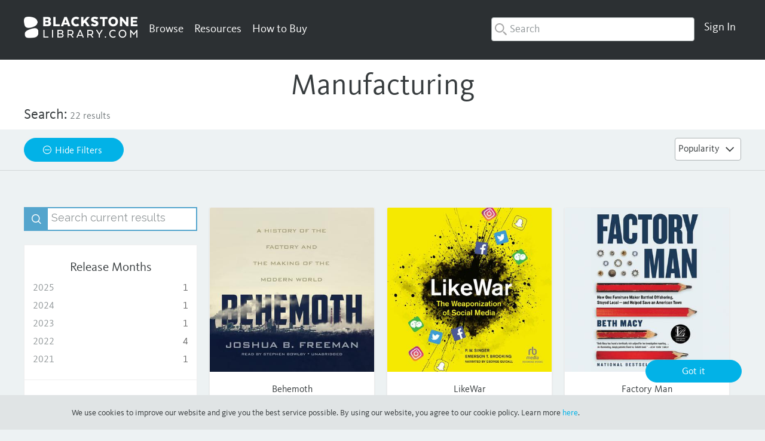

--- FILE ---
content_type: text/html; charset=UTF-8
request_url: https://www.blackstonelibrary.com/genres/manufacturing?p=2
body_size: 32678
content:

<!DOCTYPE html>

<!--[if lt IE 7 ]> <html lang="en" id="top" class="no-js ie6"> <![endif]-->
<!--[if IE 7 ]>    <html lang="en" id="top" class="no-js ie7"> <![endif]-->
<!--[if IE 8 ]>    <html lang="en" id="top" class="no-js ie8"> <![endif]-->
<!--[if IE 9 ]>    <html lang="en" id="top" class="no-js ie9"> <![endif]-->
<!--[if (gt IE 9)|!(IE)]><!--> <html lang="en" id="top" class="no-js"> <!--<![endif]-->

<head>
<meta http-equiv="Content-Type" content="text/html; charset=utf-8" />
<title>Manufacturing Audiobooks | BlackstoneLibrary.com</title>
<meta name="description" content="Blackstone Library is your one-stop shop for audiobooks. We are dedicated to providing top-quality audio content, offering over 25,000 unabridged titles—with more than 500 new releases and 75 exclusive titles added each month." />
<meta name="keywords" content="blackstone, library" />
<meta name="robots" content="INDEX,NOFOLLOW" />

<meta name="format-detection" content="telephone=no" />
<link rel="icon" href="https://www.blackstonelibrary.com/media/favicon/default/favicon-32x32.png" type="image/x-icon" />
<link rel="shortcut icon" href="https://www.blackstonelibrary.com/media/favicon/default/favicon-32x32.png" type="image/x-icon" />
<!--[if lt IE 7]>
<script type="text/javascript">
//<![CDATA[
    var BLANK_URL = 'https://www.blackstonelibrary.com/js/blank.html';
    var BLANK_IMG = 'https://www.blackstonelibrary.com/js/spacer.gif';
//]]>
</script>
<![endif]-->
<link rel="stylesheet" type="text/css" href="https://www.blackstonelibrary.com/media/css_secure/dd199cbfd36d69756d6c464c8b635aac_1734034609.css" media="all" />
<script type="text/javascript" src="https://www.blackstonelibrary.com/media/js/7f678274e4ad84c3b47c1a15c4cd66a3_1734034609.js"></script>
<script type="text/javascript" src="https://www.blackstonelibrary.com/media/js/8afbbc6ced20ccc8a93d1b676b848f2f_1734034609.js" async></script>
<link rel="stylesheet" href="//fonts.googleapis.com/css?family=Raleway:300,400,500,700,600" />
<link rel="canonical" href="https://www.blackstonelibrary.com/genres/manufacturing" />
<!--[if  (lte IE 8) & (!IEMobile)]>
<link rel="stylesheet" type="text/css" href="https://www.blackstonelibrary.com/media/css_secure/567b585d9c4aa2fb12e037793a8f41fd_1734034609.css" media="all" />
<![endif]-->
<!--[if (gte IE 9) | (IEMobile)]><!-->
<link rel="stylesheet" type="text/css" href="https://www.blackstonelibrary.com/media/css_secure/174d55f7a3322bd64c74efe5487f3bcd_1734034609.css" media="all" />
<!--<![endif]-->

<script type="text/javascript">
//<![CDATA[
Mage.Cookies.path     = '/';
Mage.Cookies.domain   = '.www.blackstonelibrary.com';
//]]>
</script>
<meta name="viewport" content="initial-scale=1.0, width=device-width" />

<script type="text/javascript">
//<![CDATA[
optionalZipCountries = ["HK","IE","MO","PA"];
//]]>
</script>
<script>
  var BASE_URL = 'https://www.blackstonelibrary.com/';
</script>
<meta property="book:tag" content="Audiobook" />
<meta property="book:tag" content="rental" />
<meta property="book:tag" content="download" />
<meta property="book:tag" content="cd" />
<meta property="book:tag" content="mp3 cd" />
<meta property="book:tag" content="library cd" />
<meta property="book:tag" content="hardcover" />
<meta property="book:tag" content="paperback" />
<!-- SocialShare - OpenGraphTags Head -->
<meta property="og:url" content="https://www.blackstonelibrary.com/genres/manufacturing?p=2" />
<meta property="og:type" content="book" />
<!-- SocialShare - OpenGraphTags Head END -->

    <script>
        document.write('<style type="text/css"> .main{display:none}</style>');
    </script>
<script>
    window.algoliaConfig = {"instant":{"enabled":true,"infiniteScrollEnabled":false,"apiKey":"[base64]","selector":".main","isAddToCartEnabled":true,"showStaticContent":true,"title":"Manufacturing","description":"","content":"","imgHtml":"","hasFacets":true},"autocomplete":{"enabled":true,"apiKey":"[base64]","selector":".algolia-search-input","sections":[],"nbOfProductsSuggestions":"6","nbOfCategoriesSuggestions":"0","nbOfQueriesSuggestions":"6","displaySuggestionsCategories":true,"isDebugEnabled":false},"extensionVersion":"1.13.0","applicationId":"EAY4EB76JV","indexName":"library_base_main_en","facets":[{"attribute":"product_group","type":"disjunctive","label":"Format"},{"attribute":"series","type":"conjunctive","label":"Series"},{"attribute":"imprint","type":"disjunctive","label":"Publisher"},{"attribute":"author_display_string","type":"conjunctive","label":"Author"},{"attribute":"narrator_display_string","type":"conjunctive","label":"Narrator"}],"areCategoriesInFacets":false,"hitsPerPage":24,"sortingIndices":[],"isSearchPage":true,"isCategoryPage":true,"removeBranding":true,"priceKey":".USD.group_0","currencyCode":"USD","currencySymbol":"$","maxValuesPerFacet":12,"autofocus":true,"analytics":{"enabled":false,"delay":3000,"triggerOnUIInteraction":true,"pushInitialSearch":false},"request":{"query":"","refinementKey":"","refinementValue":"","path":"Genres \/\/\/ Manufacturing","level":1,"formKey":"2TLmLS1UFvMIF1yd"},"showCatsNotIncludedInNavigation":true,"showSuggestionsOnNoResultsPage":true,"baseUrl":"https:\/\/www.blackstonelibrary.com","popularQueries":[],"useAdaptiveImage":false,"urlTrackedParameters":["query","attribute:*","index","page"],"urls":{"logo":"https:\/\/www.blackstonelibrary.com\/skin\/frontend\/base\/default\/algoliasearch\/search-by-algolia.svg"},"translations":{"to":"to","or":"or","go":"Go","in":"in","popularQueries":"You can try one of the popular search queries","seeAll":"See all products","allDepartments":"All departments","seeIn":"See products in","orIn":"or in","noProducts":"No products for query","noResults":"No results","refine":"Refine","selectedFilters":"Selected Filters","clearAll":"Clear all","previousPage":"Previous page","nextPage":"Next page","searchFor":"Search for products","relevance":"Relevance","categories":"Categories","products":"Products","searchBy":"Search by","showMore":"Show more products"}};
</script>

<!--[if lte IE 9]>
<script>
    document.addEventListener("DOMContentLoaded", function(e) {
        algoliaBundle.$(function ($) {
            window.algoliaConfig.autofocus = false;
        });
    });
</script>
<![endif]-->

                        
                            <meta http-equiv="X-UA-Compatible" content="IE=Edge">
                            <!--[if lte IE 9]>
                                <script src="https://cdn.polyfill.io/v2/polyfill.min.js"></script>
                            <![endif]-->
                        
                    <script>



    //get some variables from admin panel and convert to js for algolia initizaliation to use
    var algoliaenhancedConfigs = [];

    //get current category id for reference
        algoliaenhancedConfigs.currentCat = 1385;


    algoliaenhancedConfigs.useMagentoIndex = false;
    
    //get auto release filter stuff if not using magento indexes
    if(!algoliaenhancedConfigs.useMagentoIndex) {
        algoliaenhancedConfigs.sortReleaseAutoFilter = '0';
        algoliaenhancedConfigs.sortReleaseAutoFilterDays = '14';
    }



    //get a list of months in order
    algoliaenhancedConfigs.allMonths = ['January','February','March', 'April','May','June','July','August','September','October','November','December'];

    //setup js vars of the additional custom hierarchical category sub widgets we want to add
    algoliaenhancedConfigs.customFacets = {};
            algoliaenhancedConfigs.customFacets.genres = {
            attribute: 'genres',
                label: 'Genres'
        };
                algoliaenhancedConfigs.customFacets.language = {
            attribute: 'language',
            label: 'Language'
        };
            algoliaenhancedConfigs.customFacets.audience = {
        attribute: 'target_audience',
        label: 'Audience'
    };
        algoliaenhancedConfigs.customFacets.releaseMonths = {
        attribute: 'releaseMonths',
        label: 'Release Months',
        'sort': 'releaseMonths'
    };
    
    //setup js vars of the additional custom toggle widgets we want to add
    algoliaenhancedConfigs.customToggleFacets = {};
            algoliaenhancedConfigs.customToggleFacets.isSolesource = {
            attribute: 'is_solesource',
            label: 'Sole Source'
        };
        

    //setup js vars of the translations
    algoliaenhancedConfigs.translations = {};
    algoliaenhancedConfigs.translations.relevance = {
        label: 'Popularity'
    };

    algoliaenhancedConfigs.customIndexes = {};
    //change the name of 'relevance' sort to read 'popularity'
    algoliaenhancedConfigs.customIndexes.indexCatPositionLabel = 'Popularity';

    //get categories for unique indexing
    algoliaenhancedConfigs.customIndexes.indexCatPositionIds = [];
</script><meta name="generator" content="Powered by Slider Revolution 6.1.1.5 - responsive, Mobile-Friendly Slider Plugin with comfortable drag and drop interface." />
<script type="text/javascript">function setREVStartSize(a){try{var b,c=document.getElementById(a.c).parentNode.offsetWidth;if(c=0===c||isNaN(c)?window.innerWidth:c,a.tabw=void 0===a.tabw?0:parseInt(a.tabw),a.thumbw=void 0===a.thumbw?0:parseInt(a.thumbw),a.tabh=void 0===a.tabh?0:parseInt(a.tabh),a.thumbh=void 0===a.thumbh?0:parseInt(a.thumbh),a.tabhide=void 0===a.tabhide?0:parseInt(a.tabhide),a.thumbhide=void 0===a.thumbhide?0:parseInt(a.thumbhide),a.mh=void 0===a.mh||""==a.mh?0:a.mh,"fullscreen"===a.layout||"fullscreen"===a.l)b=Math.max(a.mh,window.innerHeight);else{for(var d in a.gw=Array.isArray(a.gw)?a.gw:[a.gw],a.rl)(void 0===a.gw[d]||0===a.gw[d])&&(a.gw[d]=a.gw[d-1]);for(var d in a.gh=void 0===a.el||""===a.el||Array.isArray(a.el)&&0==a.el.length?a.gh:a.el,a.gh=Array.isArray(a.gh)?a.gh:[a.gh],a.rl)(void 0===a.gh[d]||0===a.gh[d])&&(a.gh[d]=a.gh[d-1]);var e,f=Array(a.rl.length),g=0;for(var d in a.tabw=a.tabhide>=c?0:a.tabw,a.thumbw=a.thumbhide>=c?0:a.thumbw,a.tabh=a.tabhide>=c?0:a.tabh,a.thumbh=a.thumbhide>=c?0:a.thumbh,a.rl)f[d]=a.rl[d]<window.innerWidth?0:a.rl[d];for(var d in e=f[0],f)e>f[d]&&0<f[d]&&(e=f[d],g=d);var h=c>a.gw[g]+a.tabw+a.thumbw?1:(c-(a.tabw+a.thumbw))/a.gw[g];b=a.gh[g]*h+(a.tabh+a.thumbh)}void 0===window.rs_init_css&&(window.rs_init_css=document.head.appendChild(document.createElement("style"))),document.getElementById(a.c).height=b,window.rs_init_css.innerHTML+="#"+a.c+"_wrapper { height: "+b+"px }"}catch(a){console.log("Failure at Presize of Slider:"+a)}};</script>
<style type="text/css">.tp-caption a{color:#ff7302;text-shadow:none;-webkit-transition:all 0.2s ease-out;-moz-transition:all 0.2s ease-out;-o-transition:all 0.2s ease-out;-ms-transition:all 0.2s ease-out}.tp-caption a:hover{color:#ffa902}.tp-caption a{color:#ff7302;text-shadow:none;-webkit-transition:all 0.2s ease-out;-moz-transition:all 0.2s ease-out;-o-transition:all 0.2s ease-out;-ms-transition:all 0.2s ease-out}.tp-caption a:hover{color:#ffa902}.tp-caption.big_caption_3,.tp-caption.big_caption_2,.tp-caption.big_caption_4,.tp-caption.big_caption_5,.tp-caption.big_caption_6,.tp-caption.big_caption_7,.tp-caption.big_caption_8,.tp-caption.big_caption_9,.tp-caption.big_caption_10,.tp-caption.big_caption_11,.tp-caption.big_caption_12,.tp-caption.big_caption_13,.tp-caption.big_caption_3_white,.tp-caption.big_caption_2_white,.tp-caption.big_caption_4_white{position:absolute; color:#e14f4f; text-shadow:none; font-size:80px; line-height:80px; font-family:"Oswald";border-width:0px; border-style:none}.tp-caption.big_caption_2,.tp-caption.big_caption_2_white{font-size:48px}.tp-caption.big_caption_4,.tp-caption.big_caption_4_white{font-size:124px; color:#fff}.tp-caption.big_caption_5{font-size:120px;color:#94BB54;font-weight:800}.tp-caption.big_caption_6{font-size:84px;color:#94BB54;font-weight:800}.tp-caption.big_caption_7{font-size:50px;color:#333;font-weight:800}.tp-caption.big_caption_8{font-size:24px;color:#fff;font-family:"Open Sans"}.tp-caption.big_caption_9{font-size:100px;color:#fff !important}.tp-caption.big_caption_10{font-size:55px;color:#2a2b2c;font-weight:bold}.tp-caption.big_caption_11{font-size:100px;color:#fff}.tp-caption.big_caption_12{font-size:200px;color:#94BB54;font-weight:800}.tp-caption.big_caption_13{font-size:24px;color:#aaa;font-family:"Open Sans"}.tp-caption.handwriting,.tp-caption.handwriting_white{position:absolute; color:#fff; text-shadow:none; font-size:144px; line-height:44px; font-family:"Dancing Script";padding:15px 40px 15px 40px;margin:0px; border-width:0px; border-style:none}.tp-caption.store_button a{position:absolute; color:#fff; text-shadow:none; font-size:18px; line-height:18px; font-weight:bold; font-family:"Open Sans";padding:20px 35px 20px 35px !important;margin:0px;  cursor:pointer;   background:#1ABC9C;  border-radius:5px;   border-bottom:4px solid #16A085}.tp-caption.store_button_white a{position:absolute; color:#fff; text-shadow:none;   font-size:14px;  font-weight:normal;  padding:10px 20px !important;   background:#379BDE;   border-bottom:4px solid #2980B9;   border-radius:5px }.tp-caption.store_button_white a:hover{background:#2980B9; border-bottom:4px solid #379BDE}.tp-caption.store_button a,.tp-caption.store_button_white a{color:#fff !important}.tp-caption.store_button_white a{color:#fff !important}.tp-caption a{color:#ff7302;text-shadow:none;-webkit-transition:all 0.2s ease-out;-moz-transition:all 0.2s ease-out;-o-transition:all 0.2s ease-out;-ms-transition:all 0.2s ease-out}.tp-caption a:hover{color:#ffa902}.tp-caption.big_caption_3_white,.tp-caption.big_caption_2_white,.tp-caption.big_caption_4_white,.tp-caption.handwriting_white{color:#fff}.tp-caption a{color:#ff7302;text-shadow:none;-webkit-transition:all 0.2s ease-out;-moz-transition:all 0.2s ease-out;-o-transition:all 0.2s ease-out;-ms-transition:all 0.2s ease-out}.tp-caption a:hover{color:#ffa902}.tp-caption a{color:#ff7302;text-shadow:none;-webkit-transition:all 0.2s ease-out;-moz-transition:all 0.2s ease-out;-o-transition:all 0.2s ease-out;-ms-transition:all 0.2s ease-out}.tp-caption a:hover{color:#ffa902}</style><script type="text/javascript">//<![CDATA[
        var Translator = new Translate([]);
        //]]></script> <meta name="google-site-verification" content="N7oCViyh26KeTEYA_XtilCHyyp6HMVvd16-zYFiWbUE" />
<meta name="facebook-domain-verification" content="5gb14q499a2n56bbnsq69uur51muv4" />
 <!-- Facebook Pixel Code -->
<script>
  !function(f,b,e,v,n,t,s)
  {if(f.fbq)return;n=f.fbq=function(){n.callMethod?
  n.callMethod.apply(n,arguments):n.queue.push(arguments)};
  if(!f._fbq)f._fbq=n;n.push=n;n.loaded=!0;n.version='2.0';
  n.queue=[];t=b.createElement(e);t.async=!0;
  t.src=v;s=b.getElementsByTagName(e)[0];
  s.parentNode.insertBefore(t,s)}(window, document,'script',
  'https://connect.facebook.net/en_US/fbevents.js');
  fbq('init', '3027708583922414');
  fbq('track', 'PageView');
</script>
<noscript><img height="1" width="1" style="display:none"
  src="https://www.facebook.com/tr?id=3027708583922414&ev=PageView&noscript=1"
/></noscript>
<!-- End Facebook Pixel Code -->
<meta name="google-site-verification" content="nOe0MM8CvCSONgScCZcBJhdMBFvJuF6kaj0xvYYQ2_E" />
<!-- Start of HubSpot Embed Code -->
<script type="text/javascript" id="hs-script-loader" async defer src="//js.hs-scripts.com/21129138.js"></script>
<!-- End of HubSpot Embed Code -->
<!-- Google tag (gtag.js) -->
<script async src="https://www.googletagmanager.com/gtag/js?id=G-L56V3JCF6L"></script>
<script>
  window.dataLayer = window.dataLayer || [];
  function gtag(){dataLayer.push(arguments);}
  gtag('js', new Date());

  gtag('config', 'G-L56V3JCF6L');
</script></head>
<body class=" catalog-category-view search-starts-open search-dontcover-anynavs search-hide-close search-mag-glass has-header-message blackstone-library base-main-en  no-membership  instant-search has-membership-upsell categorypath-genres-manufacturing category-manufacturing">
<!-- SocialShare - OpenGraphTags Body -->
<div id="fb-root"></div>
<script>
  window.fbAsyncInit = function() {
    FB.init({
      appId      : '',
      status     : true, 
      cookie     : true,
      xfbml      : true 
    });
  };
  // Load the SDK Asynchronously
  (function(d){
     var js, id = 'facebook-jssdk', ref = d.getElementsByTagName('script')[0];
     if (d.getElementById(id)) {return;}
     js = d.createElement('script'); js.id = id; js.async = true;
     js.src = "//connect.facebook.net/en_US/all.js";
     ref.parentNode.insertBefore(js, ref);
   }(document));
</script>
<!-- SocialShare - OpenGraphTags Body END -->
<div class="wrapper">
        <noscript>
        <div class="global-site-notice noscript">
            <div class="notice-inner">
                <p>
                    <strong>JavaScript seems to be disabled in your browser.</strong><br />
                    You must have JavaScript enabled in your browser to utilize the functionality of this website.                </p>
            </div>
        </div>
    </noscript>
    <div class="page">
        <header id="header" class="page-header">
  <div class="header-message" style="background:#fff;color:#e93735;"></div>    <div class="page-header-container bswrap">

        <div class="mobile-menu">
            <a href="javascript:void(0)">
                <button type="button" class="tcon tcon-menu--xcross mobile-menu-hotdog" aria-label="toggle menu">
                    <span class="tcon-menu__lines" aria-hidden="true"></span>
                    <span class="tcon-visuallyhidden"><span class="icon-font icon-Menu"></span></span>
                </button>
                <!--<span class="icon-font icon-Menu"></span>-->
                <span class="label hidden">Menu</span>
            </a>
            
            <div id="mobile-header-nav" class="mobile-nav">
                          </div>
        </div>


        <a rel="nofollow" class="logo" href="https://www.blackstonelibrary.com/">
          <img src="https://www.blackstonelibrary.com/media/logo/default/Blackstone-Library-logo.png" alt="Blackstone Library" class="large"/>
                    <img src="https://www.blackstonelibrary.com/media/logo/default/Blackstone-Mobile-Logo.png" alt="Blackstone Library" class="small"/>
        </a>

        <!-- Navigation -->
        <div id="header-close-search">
            <ul>
                <li>
                    <span class="fulltext">Close Search</span>
                    <span class="smalltext icon-font icon-Menu_close"></span>
                </li>
            </ul>
        </div>
      
        <div id="header-nav" class="nav-wrap">
          <ul class="menu-manager-menu menu-type-horizontal "><li class="level0 first nav-item-browse quad parent"><a rel="nofollow" href="javascript:void(0);" ><span>Browse</span></a><ul class="level0"><li class="level1 first double-nav-item-header"><a rel="nofollow" href="javascript:void(0);" ><span>Genres</span></a></li><li class="level1 nav-item-header"><a rel="nofollow" href="javascript:void(0);" ><span>Featured</span></a></li><li class="level1 nav-item-header"><a rel="nofollow" href="javascript:void(0);" ><span>Formats</span></a></li><li class="level1 "><a rel="nofollow" href="https://www.blackstonelibrary.com/genres/fiction" ><span>Fiction</span></a></li><li class="level1 "><a rel="nofollow" href="https://www.blackstonelibrary.com/genres/nonfiction" ><span>Nonfiction</span></a></li><li class="level1 "><a rel="nofollow" href="https://www.blackstonelibrary.com/new-releases" ><span>New Releases</span></a></li><li class="level1 hidden show-library-main-en"><a rel="nofollow" href="https://www.blackstonelibrary.com/catalogsearch/result/?q=__empty__#q=&p=0&dFR%5Bproduct_group%5D%5B0%5D=Library%20CD&is_v=1" ><span>CD</span></a></li><li class="level1 hidden show-retail-main-en"><a rel="nofollow" href="https://www.blackstonelibrary.com/catalogsearch/result/?q=__empty__#q=&p=0&dFR%5Bproduct_group%5D%5B0%5D=Retail%20CD&is_v=1" ><span>CD</span></a></li><li class="level1 hidden show-base-main-en"><a rel="nofollow" href="https://www.blackstonelibrary.com/catalogsearch/result/?q=__empty__#q=&p=0&dFR%5Bproduct_group%5D%5B0%5D=CD&dFR%5Bproduct_group%5D%5B1%5D=Library%20CD&is_v=1" ><span>CD</span></a></li><li class="level1 "><a rel="nofollow" href="https://www.blackstonelibrary.com/genres/juvenile-fiction" ><span>Juvenile Fiction</span></a></li><li class="level1 "><a rel="nofollow" href="https://www.blackstonelibrary.com/genres/juvenile-nonfiction" ><span>Juvenile Nonfiction</span></a></li><li class="level1 "><a rel="nofollow" href="https://www.blackstonelibrary.com/coming-soon" ><span>Coming Soon</span></a></li><li class="level1 "><a rel="nofollow" href="https://www.blackstonelibrary.com/catalogsearch/result/?q=__empty__#q=&p=0&dFR%5Bproduct_group%5D%5B0%5D=MP3%20CD&is_v=1" ><span>MP3 CD</span></a></li><li class="level1 "><a rel="nofollow" href="https://www.blackstonelibrary.com/genres/young-adult-fiction" ><span>Young Adult Fiction</span></a></li><li class="level1 "><a rel="nofollow" href="https://www.blackstonelibrary.com/genres/young-adult-nonfiction" ><span>Young Adult Nonfiction</span></a></li><li class="level1 "><a rel="nofollow" href="https://www.blackstonelibrary.com/catalogsearch/result/index/?q=__empty__#q=&p=0&dFR%5Bis_solesource%5D%5B0%5D=true&is_v=1" ><span>Sole Source</span></a></li><li class="level1 "><a rel="nofollow" href="https://www.blackstonelibrary.com/catalogsearch/result/?q=__empty__#q=&p=0&dFR%5Bproduct_group%5D%5B0%5D=Playaway&hFR%5BreleaseMonths.level0%5D%5B0%5D=2023&is_v=1" ><span>Playaway</span></a></li><li class="level1 "><a rel="nofollow" href="https://www.blackstonelibrary.com/genres/biography-autobiography" ><span>Biography</span></a></li><li class="level1 "><a rel="nofollow" href="https://www.blackstonelibrary.com/genres/romance" ><span>Romance</span></a></li><li class="level1 "><a rel="nofollow" href="https://www.blackstonelibrary.com/bestsellers" ><span>NYT Bestsellers</span></a></li><li class="level1 "><a rel="nofollow" href="https://www.blackstonelibrary.com/catalogsearch/result/?q=__empty__#q=&p=0&dFR%5Bproduct_group%5D%5B0%5D=Paperback&is_v=1" ><span>Paperback</span></a></li><li class="level1 "><a rel="nofollow" href="https://www.blackstonelibrary.com/genres/mystery-detective" ><span>Mystery &amp; Detective</span></a></li><li class="level1 "><a rel="nofollow" href="https://www.blackstonelibrary.com/genres/thrillers" ><span>Thrillers</span></a></li><li class="level1 "><a rel="nofollow" href="https://www.blackstonelibrary.com/new-from-recorded-books" ><span>RB Bestsellers</span></a></li><li class="level1 "><a rel="nofollow" href="https://www.blackstonelibrary.com/catalogsearch/result/?q=__empty__#q=&p=0&dFR%5Bproduct_group%5D%5B0%5D=Hardcover&is_v=1" ><span>Hardcover</span></a></li><li class="level1 "><a rel="nofollow" href="https://www.blackstonelibrary.com/genres/urban" ><span>Urban</span></a></li><li class="level1 "><a rel="nofollow" href="https://www.blackstonelibrary.com/genres/science-fiction" ><span>Science Fiction</span></a></li><li class="level1 "><a rel="nofollow" href="https://www.blackstonelibrary.com/libraryreads" ><span>LibraryReads Picks</span></a></li><li class="level1 "><a rel="nofollow" href="https://www.blackstonelibrary.com/catalogsearch/result/?q=__empty__#q=&p=0&dFR%5Bproduct_group%5D%5B0%5D=Large%20Print%20Hardcover&is_v=1" ><span>Large Print Hardcover</span></a></li><li class="level1 "><a rel="nofollow" href="https://www.blackstonelibrary.com/genres/fantasy" ><span>Fantasy</span></a></li><li class="level1 "><a rel="nofollow" href="https://www.blackstonelibrary.com/genres/horror" ><span>Horror</span></a></li><li class="level1 "><a rel="nofollow" href="https://www.blackstonelibrary.com/custom/book-club-favorites/" ><span>Book Club Favorites</span></a></li><li class="level1 blank-url"><a rel="nofollow" href="javascript:void(0);" ><span>Blank</span></a></li><li class="level1 "><a rel="nofollow" href="https://www.blackstonelibrary.com/all-genres" ><span>All Categories</span></a></li><li class="level1 blank-url"><a rel="nofollow" href="javascript:void(0);" ><span>Blank</span></a></li><li class="level1 "><a rel="nofollow" href="https://www.blackstonelibrary.com/language/spanish" ><span>Spanish Language</span></a></li><li class="level1 blank-url"><a rel="nofollow" href="javascript:void(0);" ><span>Blank</span></a></li><li class="level1 blank-url"><a rel="nofollow" href="javascript:void(0);" ><span>Blank</span></a></li><li class="level1 blank-url"><a rel="nofollow" href="javascript:void(0);" ><span>Blank</span></a></li><li class="level1 last "><a rel="nofollow" href="https://www.blackstonelibrary.com/custom/page-to-screen" ><span>Page To Screen</span></a></li></ul></li><li class="level0  parent"><a rel="nofollow" href="javascript:void(0);" ><span>Resources</span></a><ul class="level0"><li class="level1 first "><a rel="nofollow" href="https://www.blackstonelibrary.com/replacements" ><span>Replacements</span></a></li><li class="level1 hidden show-retail-main-en"><a rel="nofollow" href="https://www.blackstonelibrary.com/sop" ><span>Standing Order Plan</span></a></li><li class="level1 hidden show-base-main-en"><a rel="nofollow" href="https://www.blackstonelibrary.com/sop" ><span>Standing Order Plan</span></a></li><li class="level1 hidden show-library-main-en"><a rel="nofollow" href="https://www.blackstonelibrary.com/sop" ><span>Blackstone SOPs</span></a></li><li class="level1 hidden show-library-main-en"><a rel="nofollow" href="https://www.blackstonelibrary.com/standing-order-plan-titles" ><span>RB SOPs</span></a></li><li class="level1 "><a rel="nofollow" href="https://www.blackstonelibrary.com/media/wysiwyg/cms-page/Flyer_LargePrintSOP.pdf" target="_blank"><span>Large Print SOP</span></a></li><li class="level1 "><a rel="nofollow" href="https://www.blackstonelibrary.com/marc-records" ><span>MARC Records</span></a></li><li class="level1 "><a rel="nofollow" href="https://www.blackstonelibrary.com/about-lists" ><span>About Lists</span></a></li><li class="level1 "><a rel="nofollow" href="https://www.blackstonelibrary.com/monthly-catalogs" ><span>Monthly Catalogs</span></a></li><li class="level1 "><a rel="nofollow" href="https://www.blackstonelibrary.com/physical-processing" ><span>Physical  Processing</span></a></li><li class="level1 "><a rel="nofollow" href="https://www.blackstonelibrary.com/media/wysiwyg/pdfs/CD-slim-case.pdf" target="_blank"><span>Library CD Cases</span></a></li><li class="level1 "><a rel="nofollow" href="https://www.blackstonelibrary.com/media/wysiwyg/site_assets/Library_Return_Authorization.pdf" target="_blank"><span>Returns</span></a></li><li class="level1 "><a rel="nofollow" href="https://www.blackstonelibrary.com/media/wysiwyg/site_assets/collection-development-services.pdf" target="_blank"><span>Collection Development</span></a></li><li class="level1 hidden show-library-main-en"><a rel="nofollow" href="https://www.blackstonelibrary.com/media/wysiwyg/site_assets/HowToSelectSOP_2019.pdf" target="_blank"><span>How to Select</span></a></li><li class="level1 "><a rel="nofollow" href="https://www.blackstonelibrary.com/in-the-news" ><span>In The News</span></a></li><li class="level1 last "><a rel="nofollow" href="https://www.blackstonelibrary.com/kbase" ><span>FAQ</span></a></li></ul></li><li class="level0 last "><a rel="nofollow" href="https://www.blackstonelibrary.com/how-to-buy" ><span>How to Buy</span></a></li></ul>        </div>

        <div id="header-account" data-user-country-code="us" class="">
            <div class="links" id="account-nav">
    <ul class="menu-manager-menu menu-type-horizontal">
      <li class="level0 nav-item-account parent">
        <a rel="nofollow" href="https://www.blackstonelibrary.com/customer/account/login/referer/aHR0cHM6Ly93d3cuYmxhY2tzdG9uZWxpYnJhcnkuY29tL2dlbnJlcy9tYW51ZmFjdHVyaW5nP3A9Mg,,/"><span>Sign In</span></a>              </li>
    </ul>
  </div>
        </div>

              <div id="header-credits">
            <ul>
                <li>
                    <a href="/membership">
                        <span class="credit-count-wrap">
                        0                      </span>
                    </a>
                </li>
            </ul>
        </div>

      
        <div id="header-search" class="">
              <form id="search_mini_form" action="https://www.blackstonelibrary.com/catalogsearch/result/" method="get">
        <div id="algolia-searchbox">
            <label for="search">Search:</label>
            <span class="algolia-search-resize-wrapper" style="max-width: 340px;">
                <span id="algolia-glass2" class="magnifying-glass" width="24" height="24"></span>
                <input id="search" type="text" name="q" class="input-text algolia-search-input" autocomplete="off" spellcheck="false" autocorrect="off" autocapitalize="off" placeholder="Search" />
            </span>
            <span class="clear-cross clear-query-autocomplete"></span>
            <span id="algolia-glass" class="magnifying-glass" width="24" height="24"><span class="search-text">Search</span></span>
        </div>
    </form>
        </div>
        <script type="application/javascript">
            setSearchStartPosition();
        </script>
        <div class="clear"></div>
    </div>
</header>



<script type="application/javascript">
        var bsaHeaderCartCounter = true;
      cartCountBubble();
      </script>
        <div class="main-container col1-layout full-width">
            <div class="main">
                                <div class="col-main">
                                        <div id="algolia-autocomplete-container"></div><script id="blackstone-plans-data-panel" type="text/x-handlebars-template">
    <div class="blackstone-plans-common-plan-data dialog"  title="SOP Snapshot">
        <div class="plan-data">
            <div class="header">
              <p>Visit the <a href="/plans/customer/account/">Standing Order</a> section from Account Details for more info.</p>
            </div>
            {{#each plans}}
                <div class="plan-wrapper plan_id_{{this.plan.entity_id}} plan_relation_id_{{this.relation.id}}">
                    <h3 class="plan-label">{{this.plan.header}}: {{this.plan.name}}</h3>
                    {{#each this.obligations}}
                        {{#if this.in_period}}
                            {{#if this.obligation}}
                            <p>{{../mode_info.label}} Selections: <span class="obligation-info {{#if this.fulfilled}}fulfilled{{/if}}">{{this.fulfillment}} of {{this.obligation}}</span></p>
                            {{/if}}
                        {{/if}}
                    {{/each}}
                </div>
            {{/each}}
        </div>
    </div>
</script><script id="customerlists-global-addtolist" type="text/x-handlebars-template">
    <div class="customerlists-global-dialogue customerlists-global-addtolist" title="Select a List">
        <div class="pad">
            <div class="addtolist">
                <div class="add-header">
                    <h3>Add title to an existing list or create a new list.</h3>
                </div>
                <label>
                    <select name="customerlists-select-list" class="bsaStyledSelect">
                        <option value="">&mdash; Create a New List &mdash;</option>
                        {{#each options}}
                            <option value="{{this.id}}" {{#if this.default}}selected="selected"{{/if}}>
                                {{#if this.label}}{{this.label}}{{else}}(Unnamed){{/if}}
                            </option>
                        {{/each}}
                    </select>
                </label>
                <div class="create-new-list hidden">
                        <input type="text" name="customerlists-list-name" placeholder="Name List">
                </div>
                {{#each options}}
                    <div class="list-info-wrapper list-info-id_{{this.id}} {{^if this.default}}hidden{{/if}}">
                        {{#if this.prod_qty}}
                            <div class="list-info-prod">
                              A copy of this product is already in this list. Add additional copy, choose a new list, or cancel                            </div>
                        {{/if}}
                    </div>
                {{/each}}
                <input type="hidden" name="addtolist-prod-id" value="{{prodId}}" />
                <input type="hidden" name="addtolist-qty" value="{{qty}}" />
            </div>
        </div>
    </div>
</script><script id="customerlists-global-addcarttolist" type="text/x-handlebars-template">
    <div class="customerlists-global-addtolist" title="Select a List">
        <div class="pad">
            <div class="addtolist">
                <div class="add-header">
                    <h3>Add cart to an existing list or create a new list.</h3>
                </div>
                <label>
                    <select name="customerlists-select-list" class="bsaStyledSelect">
                        <option value="">&mdash; Create a New List &mdash;</option>
                        {{#each options}}
                            <option value="{{this.id}}" {{#if this.default}}selected="selected"{{/if}}>
                                {{#if this.label}}{{this.label}}{{else}}(Unnamed){{/if}}
                            </option>
                        {{/each}}
                    </select>
                </label>
                <div class="create-new-list hidden">
                        <input type="text" name="customerlists-list-name" placeholder="Name List">
                </div>
            </div>
        </div>
    </div>
</script><script id="customerlists-global-addcarttolist-reconcile" type="text/x-handlebars-template">
    <div class="add-to-reconcile" title="Merge or Replace?">
        <p>There are already items in that list</p>
        <p>Do you want to replace them, or merge them?</p>
    </div>
</script><script id="customerlists-global-addtolist-success" type="text/x-handlebars-template">
    <div class="customerlists-global-addtolist-success">
        <div class="pad">
            <div class="add-to-list-success-msg">
                <div class="left-col">
                    <span class="icon-font icon-checkmark"></span>
                </div>
                <div class="right-col">
                    <h3>Successfully added to list</h3></p>
                </div>
            </div>
        </div>
    </div>
</script><script type="application/ld+json">{"@context":"http:\/\/schema.org","@type":"BreadcrumbList","itemListElement":[{"@type":"ListItem","position":1,"item":{"@id":"https:\/\/www.blackstonelibrary.com\/genres","name":"Genres"}}]}</script><div class="page-title-outer">
    <div class="bswrap">
        <div class="page-title category-title">
            <h1 class="category-name">Manufacturing</h1>
                        <div class="clear"></div>
            <h2>Search: </h2>
            <div class="category-search-results"></div>
        </div>
    </div>
</div>

<script>
    jQuery(document).ready(function() {
        var getTotalNum = jQuery( ".getTotalNum" ).html();
        jQuery( ".category-search-results" ).html(getTotalNum);
    });
</script>




  
<div class="bswrap">

<div class="category-products">
    <div class="toolbar-top">
        <div class="toolbar">
            <div class="sorter">
            <div class="sort-by">
                <select onchange="setLocation(this.value)" title="Sort By">
                                            <option value="https://www.blackstonelibrary.com/genres/manufacturing?dir=asc&amp;order=position" selected="selected">
                            Position                        </option>
                                            <option value="https://www.blackstonelibrary.com/genres/manufacturing?dir=asc&amp;order=name">
                            Name                        </option>
                                            <option value="https://www.blackstonelibrary.com/genres/manufacturing?dir=asc&amp;order=price">
                            Price                        </option>
                                            <option value="https://www.blackstonelibrary.com/genres/manufacturing?dir=asc&amp;order=runtime">
                            Runtime                        </option>
                                    </select>
                                    <!--  <a href="https://www.blackstonelibrary.com/genres/manufacturing?dir=desc&amp;order=position" class="sort-by-switcher sort-by-switcher--asc" title="Set Descending Direction">Set Descending Direction</a> -->
                            </div>
        </div>
        <div class="pager">
        <div class="count-container">
            <div class="getTotalNum">22 results</div>
            <div class="limiter">
                <select onchange="setLocation(this.value)" title="Results per page">
                                    <option value="https://www.blackstonelibrary.com/genres/manufacturing?limit=12" selected="selected">
                        12                    </option>
                                    <option value="https://www.blackstonelibrary.com/genres/manufacturing?limit=24">
                        24                    </option>
                                    <option value="https://www.blackstonelibrary.com/genres/manufacturing?limit=36">
                        36                    </option>
                                </select>
            </div>
        </div>

        
    <div class="pager bsa-pager">

                    <div class="cat-pages">
                <ol>
                    
                    <li class="li-icon-prev">
                        <a rel="prev" href="https://www.blackstonelibrary.com/genres/manufacturing?p=1"
                           class=""
                           title="Previous">
                                                            <span class="icon-font icon-left instant-search-prev-icon "></span>
                                                    </a>
                    </li>

                    <li class="li-page-select">
                        <select class="bsaStyledSelect custom-pagination-select">
                                                                                                <option value="https://www.blackstonelibrary.com/genres/manufacturing?p=1">1                                        of 2</a></option>
                                                                                                                                <option value="https://www.blackstonelibrary.com/genres/manufacturing?p=2"
                                            selected>2                                        of 2</a></option>
                                                                                    </select>
                    </li>

                    
                    <li class="li-icon-next">
                        <a rel="next" href="javascript:void(0)"
                           class="next-icon-cursor"
                           title="">
                                                            <span class="icon-font icon-right instant-search-next-icon inactive"></span>
                                                    </a>
                    </li>

                </ol>

            </div>
            <script>
                //function to redirect to top of selected search page on page pulldown
                jQuery(document).on('change', '.custom-pagination-select', function () {
                    window.location.href = this.value;
                    jQuery('html, body').scrollTop(0);
                });
            </script>
        
    </div>


    </div>
</div>
    </div>

                <ul class="products-grid products-grid--max-4-col">
                                            <li class="item">
                <a href="https://www.blackstonelibrary.com/made-in-the-usa"
                   title="Made in the USA"
                   class="product-image">
                   <div class="search-hit">
                                        <div class="image-container">
                        <img id="product-collection-image-398123"
                             src="//dsxuu8etcj8kw.cloudfront.net/g/5/g5rh/g5rh-square-240.jpg"
                             alt="Made in the USA by Vaclav Smil audiobook"/>
                                                <div class="overlay-holder">
                            <div class="overlay-inner">
                                                                    <span class="overlay-inner-play playControl playControl_398123 player play"
                                          onclick="playSample(event, '398123');">
                                                <img src="https://www.blackstonelibrary.com/skin/frontend/blackstone/default/images/play@2x.png"/>
                                            </span>
                                    <span class="overlay-inner-pause pauseControl pauseControl_398123 player pause hidden"
                                          onclick="pauseSample(event, '398123');">
                                                <img src="https://www.blackstonelibrary.com/skin/frontend/blackstone/default/images/pause@2x.png"/>
                                            </span>
                                                            </div>
                        </div>
                    </div>

                    <div class="product-info">
                        <h2 class="product-name text-ellipsis">Made in the USA</h2>
                        <h3 class="product-author text-ellipsis">Vaclav Smil</h3>
                                            </div>
                   </div>
                </a>
                                    <div class="sample-player-wrapper hidden">
                        <audio controls class="samplePlayer" id="samplePlayer_id_398123">
                            <source src="//dsxuu8etcj8kw.cloudfront.net/g/5/g5rh/g5rh-sample.mp3" type="audio/mpeg">
                            Your browser does not support the audio
                            element.
                        </audio>
                    </div>
                                </li>
                                                        <li class="item">
                <a href="https://www.blackstonelibrary.com/american-drive"
                   title="American Drive"
                   class="product-image">
                   <div class="search-hit">
                                        <div class="image-container">
                        <img id="product-collection-image-338964"
                             src="//dsxuu8etcj8kw.cloudfront.net/b/q/bqxc/bqxc-square-240.jpg"
                             alt="American Drive by Richard E. Dauch audiobook"/>
                                                <div class="overlay-holder">
                            <div class="overlay-inner">
                                                                    <span class="overlay-inner-play playControl playControl_338964 player play"
                                          onclick="playSample(event, '338964');">
                                                <img src="https://www.blackstonelibrary.com/skin/frontend/blackstone/default/images/play@2x.png"/>
                                            </span>
                                    <span class="overlay-inner-pause pauseControl pauseControl_338964 player pause hidden"
                                          onclick="pauseSample(event, '338964');">
                                                <img src="https://www.blackstonelibrary.com/skin/frontend/blackstone/default/images/pause@2x.png"/>
                                            </span>
                                                            </div>
                        </div>
                    </div>

                    <div class="product-info">
                        <h2 class="product-name text-ellipsis">American Drive</h2>
                        <h3 class="product-author text-ellipsis">Richard E. Dauch</h3>
                                            </div>
                   </div>
                </a>
                                    <div class="sample-player-wrapper hidden">
                        <audio controls class="samplePlayer" id="samplePlayer_id_338964">
                            <source src="//dsxuu8etcj8kw.cloudfront.net/b/q/bqxc/bqxc-sample.mp3" type="audio/mpeg">
                            Your browser does not support the audio
                            element.
                        </audio>
                    </div>
                                </li>
                                                        <li class="item">
                <a href="https://www.blackstonelibrary.com/make-it-in-america"
                   title="Make It in America"
                   class="product-image">
                   <div class="search-hit">
                                        <div class="image-container">
                        <img id="product-collection-image-334988"
                             src="//dsxuu8etcj8kw.cloudfront.net/b/e/bevh/bevh-square-240.jpg"
                             alt="Make It in America by Andrew N. Liveris audiobook"/>
                                                <div class="overlay-holder">
                            <div class="overlay-inner">
                                                                    <span class="overlay-inner-play playControl playControl_334988 player play"
                                          onclick="playSample(event, '334988');">
                                                <img src="https://www.blackstonelibrary.com/skin/frontend/blackstone/default/images/play@2x.png"/>
                                            </span>
                                    <span class="overlay-inner-pause pauseControl pauseControl_334988 player pause hidden"
                                          onclick="pauseSample(event, '334988');">
                                                <img src="https://www.blackstonelibrary.com/skin/frontend/blackstone/default/images/pause@2x.png"/>
                                            </span>
                                                            </div>
                        </div>
                    </div>

                    <div class="product-info">
                        <h2 class="product-name text-ellipsis">Make It in America</h2>
                        <h3 class="product-author text-ellipsis">Andrew N. Liveris</h3>
                                            </div>
                   </div>
                </a>
                                    <div class="sample-player-wrapper hidden">
                        <audio controls class="samplePlayer" id="samplePlayer_id_334988">
                            <source src="//dsxuu8etcj8kw.cloudfront.net/b/e/bevh/bevh-sample.mp3" type="audio/mpeg">
                            Your browser does not support the audio
                            element.
                        </audio>
                    </div>
                                </li>
                                                        <li class="item">
                <a href="https://www.blackstonelibrary.com/the-youth-pill"
                   title="The Youth Pill"
                   class="product-image">
                   <div class="search-hit">
                                        <div class="image-container">
                        <img id="product-collection-image-333590"
                             src="//dsxuu8etcj8kw.cloudfront.net/b/e/bekz/bekz-square-240.jpg"
                             alt="The Youth Pill by David Stipp audiobook"/>
                                                <div class="overlay-holder">
                            <div class="overlay-inner">
                                                                    <span class="overlay-inner-play playControl playControl_333590 player play"
                                          onclick="playSample(event, '333590');">
                                                <img src="https://www.blackstonelibrary.com/skin/frontend/blackstone/default/images/play@2x.png"/>
                                            </span>
                                    <span class="overlay-inner-pause pauseControl pauseControl_333590 player pause hidden"
                                          onclick="pauseSample(event, '333590');">
                                                <img src="https://www.blackstonelibrary.com/skin/frontend/blackstone/default/images/pause@2x.png"/>
                                            </span>
                                                            </div>
                        </div>
                    </div>

                    <div class="product-info">
                        <h2 class="product-name text-ellipsis">The Youth Pill</h2>
                        <h3 class="product-author text-ellipsis">David Stipp</h3>
                                            </div>
                   </div>
                </a>
                                    <div class="sample-player-wrapper hidden">
                        <audio controls class="samplePlayer" id="samplePlayer_id_333590">
                            <source src="//dsxuu8etcj8kw.cloudfront.net/b/e/bekz/bekz-sample.mp3" type="audio/mpeg">
                            Your browser does not support the audio
                            element.
                        </audio>
                    </div>
                                </li>
                                                        <li class="item">
                <a href="https://www.blackstonelibrary.com/design-like-apple"
                   title="Design Like Apple"
                   class="product-image">
                   <div class="search-hit">
                                        <div class="image-container">
                        <img id="product-collection-image-257251"
                             src="//dsxuu8etcj8kw.cloudfront.net/a/g/agw8/agw8-square-240.jpg"
                             alt="Design Like Apple by John Edson audiobook"/>
                                                <div class="overlay-holder">
                            <div class="overlay-inner">
                                                                    <span class="overlay-inner-play playControl playControl_257251 player play"
                                          onclick="playSample(event, '257251');">
                                                <img src="https://www.blackstonelibrary.com/skin/frontend/blackstone/default/images/play@2x.png"/>
                                            </span>
                                    <span class="overlay-inner-pause pauseControl pauseControl_257251 player pause hidden"
                                          onclick="pauseSample(event, '257251');">
                                                <img src="https://www.blackstonelibrary.com/skin/frontend/blackstone/default/images/pause@2x.png"/>
                                            </span>
                                                            </div>
                        </div>
                    </div>

                    <div class="product-info">
                        <h2 class="product-name text-ellipsis">Design Like Apple</h2>
                        <h3 class="product-author text-ellipsis">John Edson</h3>
                                            </div>
                   </div>
                </a>
                                    <div class="sample-player-wrapper hidden">
                        <audio controls class="samplePlayer" id="samplePlayer_id_257251">
                            <source src="//dsxuu8etcj8kw.cloudfront.net/a/g/agw8/agw8-sample.mp3" type="audio/mpeg">
                            Your browser does not support the audio
                            element.
                        </audio>
                    </div>
                                </li>
                                                        <li class="item">
                <a href="https://www.blackstonelibrary.com/the-next-factory-of-the-world"
                   title="The Next Factory of the World"
                   class="product-image">
                   <div class="search-hit">
                                        <div class="image-container">
                        <img id="product-collection-image-184011"
                             src="//dsxuu8etcj8kw.cloudfront.net/c/f/cfsd/cfsd-square-240.jpg"
                             alt="The Next Factory of the World by Irene Yuan Sun audiobook"/>
                                                <div class="overlay-holder">
                            <div class="overlay-inner">
                                                                    <span class="overlay-inner-play playControl playControl_184011 player play"
                                          onclick="playSample(event, '184011');">
                                                <img src="https://www.blackstonelibrary.com/skin/frontend/blackstone/default/images/play@2x.png"/>
                                            </span>
                                    <span class="overlay-inner-pause pauseControl pauseControl_184011 player pause hidden"
                                          onclick="pauseSample(event, '184011');">
                                                <img src="https://www.blackstonelibrary.com/skin/frontend/blackstone/default/images/pause@2x.png"/>
                                            </span>
                                                            </div>
                        </div>
                    </div>

                    <div class="product-info">
                        <h2 class="product-name text-ellipsis">The Next Factory of the World</h2>
                        <h3 class="product-author text-ellipsis">Irene Yuan Sun</h3>
                                            </div>
                   </div>
                </a>
                                    <div class="sample-player-wrapper hidden">
                        <audio controls class="samplePlayer" id="samplePlayer_id_184011">
                            <source src="//dsxuu8etcj8kw.cloudfront.net/c/f/cfsd/cfsd-sample.mp3" type="audio/mpeg">
                            Your browser does not support the audio
                            element.
                        </audio>
                    </div>
                                </li>
                                                        <li class="item">
                <a href="https://www.blackstonelibrary.com/glass-house"
                   title="Glass House"
                   class="product-image">
                   <div class="search-hit">
                                        <div class="image-container">
                        <img id="product-collection-image-121826"
                             src="//dsxuu8etcj8kw.cloudfront.net/c/m/cmy3/cmy3-square-240.jpg"
                             alt="Glass House by Brian Alexander audiobook"/>
                                                <div class="overlay-holder">
                            <div class="overlay-inner">
                                                                    <span class="overlay-inner-play playControl playControl_121826 player play"
                                          onclick="playSample(event, '121826');">
                                                <img src="https://www.blackstonelibrary.com/skin/frontend/blackstone/default/images/play@2x.png"/>
                                            </span>
                                    <span class="overlay-inner-pause pauseControl pauseControl_121826 player pause hidden"
                                          onclick="pauseSample(event, '121826');">
                                                <img src="https://www.blackstonelibrary.com/skin/frontend/blackstone/default/images/pause@2x.png"/>
                                            </span>
                                                            </div>
                        </div>
                    </div>

                    <div class="product-info">
                        <h2 class="product-name text-ellipsis">Glass House</h2>
                        <h3 class="product-author text-ellipsis">Brian Alexander</h3>
                                            </div>
                   </div>
                </a>
                                    <div class="sample-player-wrapper hidden">
                        <audio controls class="samplePlayer" id="samplePlayer_id_121826">
                            <source src="//dsxuu8etcj8kw.cloudfront.net/c/m/cmy3/cmy3-sample.mp3" type="audio/mpeg">
                            Your browser does not support the audio
                            element.
                        </audio>
                    </div>
                                </li>
                                                        <li class="item">
                <a href="https://www.blackstonelibrary.com/heartificial-intelligence"
                   title="Heartificial Intelligence"
                   class="product-image">
                   <div class="search-hit">
                                        <div class="image-container">
                        <img id="product-collection-image-120911"
                             src="//dsxuu8etcj8kw.cloudfront.net/b/k/bk23/bk23-square-240.jpg"
                             alt="Heartificial Intelligence by John C. Havens audiobook"/>
                                                <div class="overlay-holder">
                            <div class="overlay-inner">
                                                                    <span class="overlay-inner-play playControl playControl_120911 player play"
                                          onclick="playSample(event, '120911');">
                                                <img src="https://www.blackstonelibrary.com/skin/frontend/blackstone/default/images/play@2x.png"/>
                                            </span>
                                    <span class="overlay-inner-pause pauseControl pauseControl_120911 player pause hidden"
                                          onclick="pauseSample(event, '120911');">
                                                <img src="https://www.blackstonelibrary.com/skin/frontend/blackstone/default/images/pause@2x.png"/>
                                            </span>
                                                            </div>
                        </div>
                    </div>

                    <div class="product-info">
                        <h2 class="product-name text-ellipsis">Heartificial Intelligence</h2>
                        <h3 class="product-author text-ellipsis">John C. Havens</h3>
                                            </div>
                   </div>
                </a>
                                    <div class="sample-player-wrapper hidden">
                        <audio controls class="samplePlayer" id="samplePlayer_id_120911">
                            <source src="//dsxuu8etcj8kw.cloudfront.net/b/k/bk23/bk23-sample.mp3" type="audio/mpeg">
                            Your browser does not support the audio
                            element.
                        </audio>
                    </div>
                                </li>
                                                        <li class="item">
                <a href="https://www.blackstonelibrary.com/the-most-they-ever-had"
                   title="The Most They Ever Had"
                   class="product-image">
                   <div class="search-hit">
                                        <div class="image-container">
                        <img id="product-collection-image-14449"
                             src="//dsxuu8etcj8kw.cloudfront.net/5/4/5434/5434-square-240.jpg"
                             alt="The Most They Ever Had by Rick Bragg audiobook"/>
                                                <div class="overlay-holder">
                            <div class="overlay-inner">
                                                                    <span class="overlay-inner-play playControl playControl_14449 player play"
                                          onclick="playSample(event, '14449');">
                                                <img src="https://www.blackstonelibrary.com/skin/frontend/blackstone/default/images/play@2x.png"/>
                                            </span>
                                    <span class="overlay-inner-pause pauseControl pauseControl_14449 player pause hidden"
                                          onclick="pauseSample(event, '14449');">
                                                <img src="https://www.blackstonelibrary.com/skin/frontend/blackstone/default/images/pause@2x.png"/>
                                            </span>
                                                            </div>
                        </div>
                    </div>

                    <div class="product-info">
                        <h2 class="product-name text-ellipsis">The Most They Ever Had</h2>
                        <h3 class="product-author text-ellipsis">Rick Bragg</h3>
                                            </div>
                   </div>
                </a>
                                    <div class="sample-player-wrapper hidden">
                        <audio controls class="samplePlayer" id="samplePlayer_id_14449">
                            <source src="//dsxuu8etcj8kw.cloudfront.net/5/4/5434/5434-sample.mp3" type="audio/mpeg">
                            Your browser does not support the audio
                            element.
                        </audio>
                    </div>
                                </li>
                                                        <li class="item">
                <a href="https://www.blackstonelibrary.com/fast-company"
                   title="Fast Company"
                   class="product-image">
                   <div class="search-hit">
                                        <div class="image-container">
                        <img id="product-collection-image-9398"
                             src="//dsxuu8etcj8kw.cloudfront.net/4/1/4148/4148-square-240.jpg"
                             alt="Fast Company by David M. Gross audiobook"/>
                                                <div class="overlay-holder">
                            <div class="overlay-inner">
                                                                    <span class="overlay-inner-play playControl playControl_9398 player play"
                                          onclick="playSample(event, '9398');">
                                                <img src="https://www.blackstonelibrary.com/skin/frontend/blackstone/default/images/play@2x.png"/>
                                            </span>
                                    <span class="overlay-inner-pause pauseControl pauseControl_9398 player pause hidden"
                                          onclick="pauseSample(event, '9398');">
                                                <img src="https://www.blackstonelibrary.com/skin/frontend/blackstone/default/images/pause@2x.png"/>
                                            </span>
                                                            </div>
                        </div>
                    </div>

                    <div class="product-info">
                        <h2 class="product-name text-ellipsis">Fast Company</h2>
                        <h3 class="product-author text-ellipsis">David M. Gross</h3>
                                            </div>
                   </div>
                </a>
                                    <div class="sample-player-wrapper hidden">
                        <audio controls class="samplePlayer" id="samplePlayer_id_9398">
                            <source src="//dsxuu8etcj8kw.cloudfront.net/4/1/4148/4148-sample.mp3" type="audio/mpeg">
                            Your browser does not support the audio
                            element.
                        </audio>
                    </div>
                                </li>
                        </ul>
    <script type="text/javascript">decorateGeneric($$('ul.products-grid'), ['odd','even','first','last'])</script>

    <div class="toolbar-bottom">
        <div class="toolbar">
            <div class="sorter">
            <div class="sort-by">
                <select onchange="setLocation(this.value)" title="Sort By">
                                            <option value="https://www.blackstonelibrary.com/genres/manufacturing?dir=asc&amp;order=position" selected="selected">
                            Position                        </option>
                                            <option value="https://www.blackstonelibrary.com/genres/manufacturing?dir=asc&amp;order=name">
                            Name                        </option>
                                            <option value="https://www.blackstonelibrary.com/genres/manufacturing?dir=asc&amp;order=price">
                            Price                        </option>
                                            <option value="https://www.blackstonelibrary.com/genres/manufacturing?dir=asc&amp;order=runtime">
                            Runtime                        </option>
                                    </select>
                                    <!--  <a href="https://www.blackstonelibrary.com/genres/manufacturing?dir=desc&amp;order=position" class="sort-by-switcher sort-by-switcher--asc" title="Set Descending Direction">Set Descending Direction</a> -->
                            </div>
        </div>
        <div class="pager">
        <div class="count-container">
            <div class="getTotalNum">22 results</div>
            <div class="limiter">
                <select onchange="setLocation(this.value)" title="Results per page">
                                    <option value="https://www.blackstonelibrary.com/genres/manufacturing?limit=12" selected="selected">
                        12                    </option>
                                    <option value="https://www.blackstonelibrary.com/genres/manufacturing?limit=24">
                        24                    </option>
                                    <option value="https://www.blackstonelibrary.com/genres/manufacturing?limit=36">
                        36                    </option>
                                </select>
            </div>
        </div>

        
    <div class="pager bsa-pager">

                    <div class="cat-pages">
                <ol>
                    
                    <li class="li-icon-prev">
                        <a rel="prev" href="https://www.blackstonelibrary.com/genres/manufacturing?p=1"
                           class=""
                           title="Previous">
                                                            <span class="icon-font icon-left instant-search-prev-icon "></span>
                                                    </a>
                    </li>

                    <li class="li-page-select">
                        <select class="bsaStyledSelect custom-pagination-select">
                                                                                                <option value="https://www.blackstonelibrary.com/genres/manufacturing?p=1">1                                        of 2</a></option>
                                                                                                                                <option value="https://www.blackstonelibrary.com/genres/manufacturing?p=2"
                                            selected>2                                        of 2</a></option>
                                                                                    </select>
                    </li>

                    
                    <li class="li-icon-next">
                        <a rel="next" href="javascript:void(0)"
                           class="next-icon-cursor"
                           title="">
                                                            <span class="icon-font icon-right instant-search-next-icon inactive"></span>
                                                    </a>
                    </li>

                </ol>

            </div>
            <script>
                //function to redirect to top of selected search page on page pulldown
                jQuery(document).on('change', '.custom-pagination-select', function () {
                    window.location.href = this.value;
                    jQuery('html, body').scrollTop(0);
                });
            </script>
        
    </div>


    </div>
</div>
    </div>
</div>

</div>
<script type="application/ld+json">[{"@context":"http:\/\/schema.org","@type":"Product","name":"Made in the USA","sku":"g5rh","description":"In Made in the USA, Vaclav Smil powerfully rebuts the notion that manufacturing is a relic of predigital history and that the loss of American manufacturing is a desirable evolutionary step\ntoward a pure service economy. Smil argues that no advanced economy can prosper without a strong, innovative manufacturing sector and the jobs it creates.\n\nSmil explains how manufacturing became a fundamental force behind America's economic, strategic, and social dominance. He describes American manufacturing's rapid rise at the end of the nineteenth\ncentury, its consolidation and modernization between the two world wars, its role as an enabler of mass consumption after 1945, and its recent decline. Some economists argue that shipping low-value\njobs overseas matters little because the high-value work remains in the United States. But, asks Smil, do we want a society that consists of a small population of workers doing high-value-added work\nand masses of unemployed?\n\nSmil assesses various suggestions for solving America&rsquo;s manufacturing crisis, including lowering corporate tax rates, promoting research and development, and improving public education. Will America\nact to preserve and reinvigorate its manufacturing? It is crucial to our social and economic well-being; but, Smil warns, the odds are no better than even.","image":"https:\/\/dsxuu8etcj8kw.cloudfront.net\/g\/5\/g5rh\/g5rh-square-400.jpg","url":"https:\/\/www.blackstonelibrary.com\/made-in-the-usa","brand":{"@type":"Brand","name":"Tantor Audio"},"gtin13":"9798212168243","offers":[{"@type":"Offer","priceCurrency":"USD","price":71.99,"availability":"http:\/\/schema.org\/InStock","seller":{"@type":"Organization","name":"Blackstone Library"},"url":"https:\/\/www.blackstonelibrary.com\/made-in-the-usa-library-cd","itemOffered":{"@type":"Product","name":"Made in the USA - Library CD","sku":"zpg5rh","itemCondition":"http:\/\/schema.org\/NewCondition","brand":{"@type":"Brand","name":"Tantor Audio"},"description":"In Made in the USA, Vaclav Smil powerfully rebuts the notion that manufacturing is a relic of predigital history and that the loss of American manufacturing is a desirable evolutionary step\ntoward a pure service economy. Smil argues that no advanced economy can prosper without a strong, innovative manufacturing sector and the jobs it creates.\n\nSmil explains how manufacturing became a fundamental force behind America's economic, strategic, and social dominance. He describes American manufacturing's rapid rise at the end of the nineteenth\ncentury, its consolidation and modernization between the two world wars, its role as an enabler of mass consumption after 1945, and its recent decline. Some economists argue that shipping low-value\njobs overseas matters little because the high-value work remains in the United States. But, asks Smil, do we want a society that consists of a small population of workers doing high-value-added work\nand masses of unemployed?\n\nSmil assesses various suggestions for solving America\u2019s manufacturing crisis, including lowering corporate tax rates, promoting research and development, and improving public education. Will America\nact to preserve and reinvigorate its manufacturing? It is crucial to our social and economic well-being; but, Smil warns, the odds are no better than even.","image":"\/\/dsxuu8etcj8kw.cloudfront.net\/g\/5\/g5rh\/g5rh-square-400.jpg","gtin13":"9798212168243"},"priceValidUntil":"2026-02-15"},{"@type":"Offer","priceCurrency":"USD","price":45.95,"availability":"http:\/\/schema.org\/InStock","seller":{"@type":"Organization","name":"Blackstone Library"},"url":"https:\/\/www.blackstonelibrary.com\/made-in-the-usa-mp3-cd","itemOffered":{"@type":"Product","name":"Made in the USA - MP3 CD","sku":"zmg5rh","itemCondition":"http:\/\/schema.org\/NewCondition","brand":{"@type":"Brand","name":"Tantor Audio"},"description":"In Made in the USA, Vaclav Smil powerfully rebuts the notion that manufacturing is a relic of predigital history and that the loss of American manufacturing is a desirable evolutionary step\ntoward a pure service economy. Smil argues that no advanced economy can prosper without a strong, innovative manufacturing sector and the jobs it creates.\n\nSmil explains how manufacturing became a fundamental force behind America's economic, strategic, and social dominance. He describes American manufacturing's rapid rise at the end of the nineteenth\ncentury, its consolidation and modernization between the two world wars, its role as an enabler of mass consumption after 1945, and its recent decline. Some economists argue that shipping low-value\njobs overseas matters little because the high-value work remains in the United States. But, asks Smil, do we want a society that consists of a small population of workers doing high-value-added work\nand masses of unemployed?\n\nSmil assesses various suggestions for solving America\u2019s manufacturing crisis, including lowering corporate tax rates, promoting research and development, and improving public education. Will America\nact to preserve and reinvigorate its manufacturing? It is crucial to our social and economic well-being; but, Smil warns, the odds are no better than even.","image":"\/\/dsxuu8etcj8kw.cloudfront.net\/g\/5\/g5rh\/g5rh-square-400.jpg","gtin13":"9798212168267"},"priceValidUntil":"2026-02-15"}]},{"@context":"http:\/\/schema.org","@type":"Product","name":"American Drive","sku":"bqxc","description":"Politicians, voters, executives, and employees all want the answer to one question: How can America compete with cheap foreign labor, and restore skilled, well-paying jobs to our economy?\nAmerican Drive answers that question.\n\nAn executive with nearly thirty years in the trenches of the hard-nosed Detroit automobile industry, Richard E. \"Dick\" Dauch had long dreamed of running his own manufacturing company. From his first\njob on the plant floor at General Motors to his crucial role in helping to rescue Chrysler from the brink of bankruptcy, Dauch focused passionately, and relentlessly, on quality, productivity, and\nflexibility in manufacturing. In 1993 he took on the challenge of his life, buying a lagging axle supply and parts business from GM, along with five rusting, unprofitable, union-controlled,\nnear-decrepit plants in the heart of a crime-ridden Detroit and a deteriorating environment in Buffalo, New York.\n\nThe newly created \"stand-alone\" company was named American Axle and Manufacturing. Dauch set out to create a world-class industrial automotive manufacturer.&nbsp; He bought and bulldozed the crack,\nliquor, and prostitution businesses that surrounded the company and rebuilt the plants. He upward educated, trained, and expanded the skill sets of the workforce, struck tough bargains with unions,\nand solved massive quality problems that were costing tens of millions every year and undermining customer satisfaction. Within one year of opening the doors, AAM had turned an astounding sixty-six\nmillion dollars in profit.\n\nIn American Drive, Dauch narrates the story of AAM against the backdrop of his nearly fifty years in the auto industry, from its glory days to its decline in\nthe face of foreign competition, government bailouts, battles with unions, and the recent Great Recession. Tough, smart, inspiring, high-energy, and opinionated, Dauch offers memorable lessons on\nleadership, advanced product technology, communication, negotiation, and making profits in the most difficult times. Dauch's story transcends the auto industry and draws a blueprint for job creation,\nmanufacturing competitiveness, economic growth, and excellence in America.\n","image":"https:\/\/dsxuu8etcj8kw.cloudfront.net\/b\/q\/bqxc\/bqxc-square-400.jpg","url":"https:\/\/www.blackstonelibrary.com\/american-drive","brand":{"@type":"Brand","name":"Tantor Audio"},"gtin13":"9781250010827","offers":[{"@type":"Offer","priceCurrency":"USD","price":71.99,"availability":"http:\/\/schema.org\/InStock","seller":{"@type":"Organization","name":"Blackstone Library"},"url":"https:\/\/www.blackstonelibrary.com\/american-drive-library-cd","itemOffered":{"@type":"Product","name":"American Drive - Library CD","sku":"zpbqxc","itemCondition":"http:\/\/schema.org\/NewCondition","brand":{"@type":"Brand","name":"Tantor Audio"},"description":"Politicians, voters, executives, and employees all want the answer to one question: How can America compete with cheap foreign labor, and restore skilled, well-paying jobs to our economy?\nAmerican Drive answers that question.\n\nAn executive with nearly thirty years in the trenches of the hard-nosed Detroit automobile industry, Richard E. \"Dick\" Dauch had long dreamed of running his own manufacturing company. From his first\njob on the plant floor at General Motors to his crucial role in helping to rescue Chrysler from the brink of bankruptcy, Dauch focused passionately, and relentlessly, on quality, productivity, and\nflexibility in manufacturing. In 1993 he took on the challenge of his life, buying a lagging axle supply and parts business from GM, along with five rusting, unprofitable, union-controlled,\nnear-decrepit plants in the heart of a crime-ridden Detroit and a deteriorating environment in Buffalo, New York.\n\nThe newly created \"stand-alone\" company was named American Axle and Manufacturing. Dauch set out to create a world-class industrial automotive manufacturer.&nbsp; He bought and bulldozed the crack,\nliquor, and prostitution businesses that surrounded the company and rebuilt the plants. He upward educated, trained, and expanded the skill sets of the workforce, struck tough bargains with unions,\nand solved massive quality problems that were costing tens of millions every year and undermining customer satisfaction. Within one year of opening the doors, AAM had turned an astounding sixty-six\nmillion dollars in profit.\n\nIn American Drive, Dauch narrates the story of AAM against the backdrop of his nearly fifty years in the auto industry, from its glory days to its decline in\nthe face of foreign competition, government bailouts, battles with unions, and the recent Great Recession. Tough, smart, inspiring, high-energy, and opinionated, Dauch offers memorable lessons on\nleadership, advanced product technology, communication, negotiation, and making profits in the most difficult times. Dauch's story transcends the auto industry and draws a blueprint for job creation,\nmanufacturing competitiveness, economic growth, and excellence in America.\n","image":"\/\/dsxuu8etcj8kw.cloudfront.net\/b\/q\/bqxc\/bqxc-square-400.jpg","gtin13":"9798200072637"},"priceValidUntil":"2026-02-15"},{"@type":"Offer","priceCurrency":"USD","price":45.95,"availability":"http:\/\/schema.org\/InStock","seller":{"@type":"Organization","name":"Blackstone Library"},"url":"https:\/\/www.blackstonelibrary.com\/american-drive-mp3-cd","itemOffered":{"@type":"Product","name":"American Drive - MP3 CD","sku":"zmbqxc","itemCondition":"http:\/\/schema.org\/NewCondition","brand":{"@type":"Brand","name":"Tantor Audio"},"description":"Politicians, voters, executives, and employees all want the answer to one question: How can America compete with cheap foreign labor, and restore skilled, well-paying jobs to our economy?\nAmerican Drive answers that question.\n\nAn executive with nearly thirty years in the trenches of the hard-nosed Detroit automobile industry, Richard E. \"Dick\" Dauch had long dreamed of running his own manufacturing company. From his first\njob on the plant floor at General Motors to his crucial role in helping to rescue Chrysler from the brink of bankruptcy, Dauch focused passionately, and relentlessly, on quality, productivity, and\nflexibility in manufacturing. In 1993 he took on the challenge of his life, buying a lagging axle supply and parts business from GM, along with five rusting, unprofitable, union-controlled,\nnear-decrepit plants in the heart of a crime-ridden Detroit and a deteriorating environment in Buffalo, New York.\n\nThe newly created \"stand-alone\" company was named American Axle and Manufacturing. Dauch set out to create a world-class industrial automotive manufacturer.&nbsp; He bought and bulldozed the crack,\nliquor, and prostitution businesses that surrounded the company and rebuilt the plants. He upward educated, trained, and expanded the skill sets of the workforce, struck tough bargains with unions,\nand solved massive quality problems that were costing tens of millions every year and undermining customer satisfaction. Within one year of opening the doors, AAM had turned an astounding sixty-six\nmillion dollars in profit.\n\nIn American Drive, Dauch narrates the story of AAM against the backdrop of his nearly fifty years in the auto industry, from its glory days to its decline in\nthe face of foreign competition, government bailouts, battles with unions, and the recent Great Recession. Tough, smart, inspiring, high-energy, and opinionated, Dauch offers memorable lessons on\nleadership, advanced product technology, communication, negotiation, and making profits in the most difficult times. Dauch's story transcends the auto industry and draws a blueprint for job creation,\nmanufacturing competitiveness, economic growth, and excellence in America.\n","image":"\/\/dsxuu8etcj8kw.cloudfront.net\/b\/q\/bqxc\/bqxc-square-400.jpg","gtin13":"9798200072651"},"priceValidUntil":"2026-02-15"}]},{"@context":"http:\/\/schema.org","@type":"Product","name":"Make It in America","sku":"bevh","description":"We used to make things in this country. We were the dazzling innovators, the undisputed world economic leaders, and with our manufacturing engine driving the process, we built a solid, high-achieving\nmiddle class and a thriving economy. Now, thanks to policies that are either indifferent&mdash;or downright hostile&mdash;to manufacturing, we're at the brink of losing it all. If you think this won't affect\nyou, guess again.\n\nIn Make It in America: The Case for Re-Inventing the Economy, author Andrew N. Liveris presents a powerful case for the critical importance of domestic manufacturing to the long-term health of\nthe entire U.S. economy and issues a candid wake-up call to America to reinvent its manufacturing base before it's too late.\n\nIf anyone has street cred on this subject, it's Liveris. Currently chairman and CEO of the Dow Chemical Company, one of the world's largest manufacturers and of the most global corporations, he's\nbeen on the global manufacturing stage for over thirty years. In this thought-provoking book, Liveris challenges conventional wisdom and, using vivid examples from around the globe, makes\nclear:\n\n&mdash;Manufacturing matters&mdash;more than ever before. Not all sectors are created equal. Manufacturing can create jobs and wealth to a degree that the service sector can't match.\n\n&mdash;The Rust Belt, it turns out, isn't so rusty. Twenty-first-century manufacturing means solar cells for your home, batteries for your hybrid car, the touch screen on your smart phone, and the e-ink in\nyour Kindle.\n\n&mdash;Government's got to get engaged. Liveris argues it's a false choice to claim that you must be either pro-business or pro-government. Globalization has changed the equation, and governments all over\nthe world are working in partnership with&mdash;and taking action on behalf of&mdash;their leading industries. Why isn't America?\n\nLiveris sees where America is losing ground&mdash;from innovation to job creation&mdash;and explains how we can take back our future. Make It in America is a must-listen for anyone who believes that\nAmerica's greatest, most productive, most prosperous days are not behind us. Our best days lie ahead of us if we take proactive measures now. They're still within reach.","image":"https:\/\/dsxuu8etcj8kw.cloudfront.net\/b\/e\/bevh\/bevh-square-400.jpg","url":"https:\/\/www.blackstonelibrary.com\/make-it-in-america","brand":{"@type":"Brand","name":"Tantor Audio"},"gtin13":"9798200096510","offers":[{"@type":"Offer","priceCurrency":"USD","price":66.99,"availability":"http:\/\/schema.org\/InStock","seller":{"@type":"Organization","name":"Blackstone Library"},"url":"https:\/\/www.blackstonelibrary.com\/make-it-in-america-library-cd","itemOffered":{"@type":"Product","name":"Make It in America - Library CD","sku":"zpbevh","itemCondition":"http:\/\/schema.org\/NewCondition","brand":{"@type":"Brand","name":"Tantor Audio"},"description":"We used to make things in this country. We were the dazzling innovators, the undisputed world economic leaders, and with our manufacturing engine driving the process, we built a solid, high-achieving\nmiddle class and a thriving economy. Now, thanks to policies that are either indifferent\u2014or downright hostile\u2014to manufacturing, we're at the brink of losing it all. If you think this won't affect\nyou, guess again.\n\nIn Make It in America: The Case for Re-Inventing the Economy, author Andrew N. Liveris presents a powerful case for the critical importance of domestic manufacturing to the long-term health of\nthe entire U.S. economy and issues a candid wake-up call to America to reinvent its manufacturing base before it's too late.\n\nIf anyone has street cred on this subject, it's Liveris. Currently chairman and CEO of the Dow Chemical Company, one of the world's largest manufacturers and of the most global corporations, he's\nbeen on the global manufacturing stage for over thirty years. In this thought-provoking book, Liveris challenges conventional wisdom and, using vivid examples from around the globe, makes\nclear:\n\n\u2014Manufacturing matters\u2014more than ever before. Not all sectors are created equal. Manufacturing can create jobs and wealth to a degree that the service sector can't match.\n\n\u2014The Rust Belt, it turns out, isn't so rusty. Twenty-first-century manufacturing means solar cells for your home, batteries for your hybrid car, the touch screen on your smart phone, and the e-ink in\nyour Kindle.\n\n\u2014Government's got to get engaged. Liveris argues it's a false choice to claim that you must be either pro-business or pro-government. Globalization has changed the equation, and governments all over\nthe world are working in partnership with\u2014and taking action on behalf of\u2014their leading industries. Why isn't America?\n\nLiveris sees where America is losing ground\u2014from innovation to job creation\u2014and explains how we can take back our future. Make It in America is a must-listen for anyone who believes that\nAmerica's greatest, most productive, most prosperous days are not behind us. Our best days lie ahead of us if we take proactive measures now. They're still within reach.","image":"\/\/dsxuu8etcj8kw.cloudfront.net\/b\/e\/bevh\/bevh-square-400.jpg","gtin13":"9798200096510"},"priceValidUntil":"2026-02-15"},{"@type":"Offer","priceCurrency":"USD","price":45.95,"availability":"http:\/\/schema.org\/InStock","seller":{"@type":"Organization","name":"Blackstone Library"},"url":"https:\/\/www.blackstonelibrary.com\/make-it-in-america-mp3-cd","itemOffered":{"@type":"Product","name":"Make It in America - MP3 CD","sku":"zmbevh","itemCondition":"http:\/\/schema.org\/NewCondition","brand":{"@type":"Brand","name":"Tantor Audio"},"description":"We used to make things in this country. We were the dazzling innovators, the undisputed world economic leaders, and with our manufacturing engine driving the process, we built a solid, high-achieving\nmiddle class and a thriving economy. Now, thanks to policies that are either indifferent\u2014or downright hostile\u2014to manufacturing, we're at the brink of losing it all. If you think this won't affect\nyou, guess again.\n\nIn Make It in America: The Case for Re-Inventing the Economy, author Andrew N. Liveris presents a powerful case for the critical importance of domestic manufacturing to the long-term health of\nthe entire U.S. economy and issues a candid wake-up call to America to reinvent its manufacturing base before it's too late.\n\nIf anyone has street cred on this subject, it's Liveris. Currently chairman and CEO of the Dow Chemical Company, one of the world's largest manufacturers and of the most global corporations, he's\nbeen on the global manufacturing stage for over thirty years. In this thought-provoking book, Liveris challenges conventional wisdom and, using vivid examples from around the globe, makes\nclear:\n\n\u2014Manufacturing matters\u2014more than ever before. Not all sectors are created equal. Manufacturing can create jobs and wealth to a degree that the service sector can't match.\n\n\u2014The Rust Belt, it turns out, isn't so rusty. Twenty-first-century manufacturing means solar cells for your home, batteries for your hybrid car, the touch screen on your smart phone, and the e-ink in\nyour Kindle.\n\n\u2014Government's got to get engaged. Liveris argues it's a false choice to claim that you must be either pro-business or pro-government. Globalization has changed the equation, and governments all over\nthe world are working in partnership with\u2014and taking action on behalf of\u2014their leading industries. Why isn't America?\n\nLiveris sees where America is losing ground\u2014from innovation to job creation\u2014and explains how we can take back our future. Make It in America is a must-listen for anyone who believes that\nAmerica's greatest, most productive, most prosperous days are not behind us. Our best days lie ahead of us if we take proactive measures now. They're still within reach.","image":"\/\/dsxuu8etcj8kw.cloudfront.net\/b\/e\/bevh\/bevh-square-400.jpg","gtin13":"9798200096534"},"priceValidUntil":"2026-02-15"}]},{"@context":"http:\/\/schema.org","@type":"Product","name":"The Youth Pill","sku":"bekz","description":"The promise of a longer life has captivated humans for centuries, even before the first person set out to find the Fountain of Youth. But promises of life extension have long reeked of snake oil, and\ndespite our wishful thinking, most of us regard it as an impossible dream.\n\nIn The Youth Pill, science writer David Stipp explores the history of efforts to slow aging, which have been plagued by fits and starts that have led to dead ends, not to mention countless\ndisillusioning hoaxes.\n\nBut as Stipp shows, we may now be much closer than we think. He takes us behind the scenes and introduces us to key players&mdash;in both science and business&mdash;who are experimenting with the most promising\ncutting-edge research to retard the aging process.\n\nThis is an informative and provocative book that shows how a small group of optimistic and determined scientists are closing in on drugs that will change the way we live forever.","image":"https:\/\/dsxuu8etcj8kw.cloudfront.net\/b\/e\/bekz\/bekz-square-400.jpg","url":"https:\/\/www.blackstonelibrary.com\/the-youth-pill","brand":{"@type":"Brand","name":"Tantor Audio"},"gtin13":"9798200107407","offers":[{"@type":"Offer","priceCurrency":"USD","price":71.99,"availability":"http:\/\/schema.org\/InStock","seller":{"@type":"Organization","name":"Blackstone Library"},"url":"https:\/\/www.blackstonelibrary.com\/the-youth-pill-library-cd","itemOffered":{"@type":"Product","name":"The Youth Pill - Library CD","sku":"zpbekz","itemCondition":"http:\/\/schema.org\/NewCondition","brand":{"@type":"Brand","name":"Tantor Audio"},"description":"The promise of a longer life has captivated humans for centuries, even before the first person set out to find the Fountain of Youth. But promises of life extension have long reeked of snake oil, and\ndespite our wishful thinking, most of us regard it as an impossible dream.\n\nIn The Youth Pill, science writer David Stipp explores the history of efforts to slow aging, which have been plagued by fits and starts that have led to dead ends, not to mention countless\ndisillusioning hoaxes.\n\nBut as Stipp shows, we may now be much closer than we think. He takes us behind the scenes and introduces us to key players\u2014in both science and business\u2014who are experimenting with the most promising\ncutting-edge research to retard the aging process.\n\nThis is an informative and provocative book that shows how a small group of optimistic and determined scientists are closing in on drugs that will change the way we live forever.","image":"\/\/dsxuu8etcj8kw.cloudfront.net\/b\/e\/bekz\/bekz-square-400.jpg","gtin13":"9798200107407"},"priceValidUntil":"2026-02-15"},{"@type":"Offer","priceCurrency":"USD","price":45.95,"availability":"http:\/\/schema.org\/InStock","seller":{"@type":"Organization","name":"Blackstone Library"},"url":"https:\/\/www.blackstonelibrary.com\/the-youth-pill-mp3-cd","itemOffered":{"@type":"Product","name":"The Youth Pill - MP3 CD","sku":"zmbekz","itemCondition":"http:\/\/schema.org\/NewCondition","brand":{"@type":"Brand","name":"Tantor Audio"},"description":"The promise of a longer life has captivated humans for centuries, even before the first person set out to find the Fountain of Youth. But promises of life extension have long reeked of snake oil, and\ndespite our wishful thinking, most of us regard it as an impossible dream.\n\nIn The Youth Pill, science writer David Stipp explores the history of efforts to slow aging, which have been plagued by fits and starts that have led to dead ends, not to mention countless\ndisillusioning hoaxes.\n\nBut as Stipp shows, we may now be much closer than we think. He takes us behind the scenes and introduces us to key players\u2014in both science and business\u2014who are experimenting with the most promising\ncutting-edge research to retard the aging process.\n\nThis is an informative and provocative book that shows how a small group of optimistic and determined scientists are closing in on drugs that will change the way we live forever.","image":"\/\/dsxuu8etcj8kw.cloudfront.net\/b\/e\/bekz\/bekz-square-400.jpg","gtin13":"9798200107421"},"priceValidUntil":"2026-02-15"}]},{"@context":"http:\/\/schema.org","@type":"Product","name":"Design Like Apple","sku":"agw8","description":"From his earliest days at Apple, Steve Jobs set the standard that all products should be \"insanely great.\" Apple sees design as a tool for creating beautiful experiences that surprise and delight,\nbut also convey a point of view down to the smallest detail&mdash;from the tactile feedback of a keyboard to the out-of-the-box experience of an iPhone package. This is no accident; the entire Apple\norganization is designed to give top priority to design considerations. Design Like Apple uncovers the lessons from Apple's singular approach to product creation, manufacturing, delivery, and\ncustomer experience. Learn how design can create a competitive advantage by delivering beauty, ingenuity, and charisma. Get guidance on how to nurture taste, talent, and a design culture at every\nlevel of your organization. Help your employees zoom out to view the big picture, see the relationships between objects and the space around them, and understand the product's context so that they\ncan design a compelling and infinitely useful system for your customers. Gain the courage to relentlessly prototype. And finally, find your voice as a brand and a business. Bridging creativity and\ncommerce, this audiobook will show you how to truly Design Like Apple.","image":"https:\/\/dsxuu8etcj8kw.cloudfront.net\/a\/g\/agw8\/agw8-square-400.jpg","url":"https:\/\/www.blackstonelibrary.com\/design-like-apple","brand":{"@type":"Brand","name":"Ascent Audio"},"gtin13":"9781469001296","offers":[{"@type":"Offer","priceCurrency":"USD","price":35.99,"availability":"http:\/\/schema.org\/InStock","seller":{"@type":"Organization","name":"Blackstone Library"},"url":"https:\/\/www.blackstonelibrary.com\/design-like-apple-retail-cd","itemOffered":{"@type":"Product","name":"Design Like Apple - Retail CD","sku":"zeagw8","itemCondition":"http:\/\/schema.org\/NewCondition","brand":{"@type":"Brand","name":"Ascent Audio"},"description":"From his earliest days at Apple, Steve Jobs set the standard that all products should be \"insanely great.\" Apple sees design as a tool for creating beautiful experiences that surprise and delight,\nbut also convey a point of view down to the smallest detail\u2014from the tactile feedback of a keyboard to the out-of-the-box experience of an iPhone package. This is no accident; the entire Apple\norganization is designed to give top priority to design considerations. Design Like Apple uncovers the lessons from Apple's singular approach to product creation, manufacturing, delivery, and\ncustomer experience. Learn how design can create a competitive advantage by delivering beauty, ingenuity, and charisma. Get guidance on how to nurture taste, talent, and a design culture at every\nlevel of your organization. Help your employees zoom out to view the big picture, see the relationships between objects and the space around them, and understand the product's context so that they\ncan design a compelling and infinitely useful system for your customers. Gain the courage to relentlessly prototype. And finally, find your voice as a brand and a business. Bridging creativity and\ncommerce, this audiobook will show you how to truly Design Like Apple.","image":"\/\/dsxuu8etcj8kw.cloudfront.net\/a\/g\/agw8\/agw8-square-400.jpg","gtin13":"9798200635429"},"priceValidUntil":"2026-02-15"},{"@type":"Offer","priceCurrency":"USD","price":61.99,"availability":"http:\/\/schema.org\/InStock","seller":{"@type":"Organization","name":"Blackstone Library"},"url":"https:\/\/www.blackstonelibrary.com\/design-like-apple-library-cd","itemOffered":{"@type":"Product","name":"Design Like Apple - Library CD","sku":"zpagw8","itemCondition":"http:\/\/schema.org\/NewCondition","brand":{"@type":"Brand","name":"Ascent Audio"},"description":"From his earliest days at Apple, Steve Jobs set the standard that all products should be \"insanely great.\" Apple sees design as a tool for creating beautiful experiences that surprise and delight,\nbut also convey a point of view down to the smallest detail\u2014from the tactile feedback of a keyboard to the out-of-the-box experience of an iPhone package. This is no accident; the entire Apple\norganization is designed to give top priority to design considerations. Design Like Apple uncovers the lessons from Apple's singular approach to product creation, manufacturing, delivery, and\ncustomer experience. Learn how design can create a competitive advantage by delivering beauty, ingenuity, and charisma. Get guidance on how to nurture taste, talent, and a design culture at every\nlevel of your organization. Help your employees zoom out to view the big picture, see the relationships between objects and the space around them, and understand the product's context so that they\ncan design a compelling and infinitely useful system for your customers. Gain the courage to relentlessly prototype. And finally, find your voice as a brand and a business. Bridging creativity and\ncommerce, this audiobook will show you how to truly Design Like Apple.","image":"\/\/dsxuu8etcj8kw.cloudfront.net\/a\/g\/agw8\/agw8-square-400.jpg","gtin13":"9798200635412"},"priceValidUntil":"2026-02-15"},{"@type":"Offer","priceCurrency":"USD","price":45.95,"availability":"http:\/\/schema.org\/InStock","seller":{"@type":"Organization","name":"Blackstone Library"},"url":"https:\/\/www.blackstonelibrary.com\/design-like-apple-mp3-cd","itemOffered":{"@type":"Product","name":"Design Like Apple - MP3 CD","sku":"zmagw8","itemCondition":"http:\/\/schema.org\/NewCondition","brand":{"@type":"Brand","name":"Ascent Audio"},"description":"From his earliest days at Apple, Steve Jobs set the standard that all products should be \"insanely great.\" Apple sees design as a tool for creating beautiful experiences that surprise and delight,\nbut also convey a point of view down to the smallest detail\u2014from the tactile feedback of a keyboard to the out-of-the-box experience of an iPhone package. This is no accident; the entire Apple\norganization is designed to give top priority to design considerations. Design Like Apple uncovers the lessons from Apple's singular approach to product creation, manufacturing, delivery, and\ncustomer experience. Learn how design can create a competitive advantage by delivering beauty, ingenuity, and charisma. Get guidance on how to nurture taste, talent, and a design culture at every\nlevel of your organization. Help your employees zoom out to view the big picture, see the relationships between objects and the space around them, and understand the product's context so that they\ncan design a compelling and infinitely useful system for your customers. Gain the courage to relentlessly prototype. And finally, find your voice as a brand and a business. Bridging creativity and\ncommerce, this audiobook will show you how to truly Design Like Apple.","image":"\/\/dsxuu8etcj8kw.cloudfront.net\/a\/g\/agw8\/agw8-square-400.jpg","gtin13":"9798200635436"},"priceValidUntil":"2026-02-15"}]},{"@context":"http:\/\/schema.org","@type":"Product","name":"The Next Factory of the World","sku":"cfsd","description":"Will Africa be the world's next hub of manufacturing? China is answering in the affirmative and investing accordingly. This book dispels the notion that this crucial story is merely about China's\nexploitation of Africa's resources, illuminating deep questions about our own, Western approach to development, and the implications for the future of manufacturing. China is now the biggest foreign\nplayer in Africa: largest trade partner, largest infrastructure financier, and fastest-growing source of foreign direct investment. Chinese entrepreneurs are flooding into Africa, investing in\nlong-term assets, such as factories and heavy equipment. The fact that China sees Africa not for its poverty but for its potential wealth is a striking departure from the attitude of the West, in\nparticular the United States. For fifty years the West has engaged in countless poverty-alleviation and development-aid programs in Africa, yet Africa still has the largest number of people living in\nextreme poverty of any region in the world. Considering Africa's difficult history of colonialism, one might suspect that the current story of China in Africa is merely a story about exploitation of\nresources. Author Irene Yuan Sun follows these entrepreneurs and finds, instead, that they are factory owners, building in Africa what they so recently learned to build in China-a global\nmanufacturing powerhouse. This gives rise to a tantalizing possibility: that Africa can industrialize in the coming generation. With a manufacturing-led transformation, Africa would be following in\nthe footsteps of the United States in the nineteenth century, Japan in the early twentieth, and the Asian Tigers in the late twentieth century. Many may consider this an old-fashioned way to develop,\nbut it's the only one that's proven to raise living standards across entire societies for generations. And with every new Chinese factory boss setting up machinery and hiring African workers, that\npossibility becomes more real for Africa. With fascinating stories of entrepreneurs, workers, and government officials in Africa, along with incisive business and economic analysis, The Next Factory\nof the World will make you rethink both China's role in the world and Africa's future in the globalized economy.","image":"https:\/\/dsxuu8etcj8kw.cloudfront.net\/c\/f\/cfsd\/cfsd-square-400.jpg","url":"https:\/\/www.blackstonelibrary.com\/the-next-factory-of-the-world","brand":{"@type":"Brand","name":"Recorded Books, Inc."},"gtin13":"9781664466562","offers":[{"@type":"Offer","priceCurrency":"USD","price":34.99,"availability":"http:\/\/schema.org\/InStock","seller":{"@type":"Organization","name":"Blackstone Library"},"url":"https:\/\/www.blackstonelibrary.com\/the-next-factory-of-the-world-retail-cd","itemOffered":{"@type":"Product","name":"The Next Factory of the World - Retail CD","sku":"zecfsd","itemCondition":"http:\/\/schema.org\/NewCondition","brand":{"@type":"Brand","name":"Recorded Books, Inc."},"description":"Will Africa be the world's next hub of manufacturing? China is answering in the affirmative and investing accordingly. This book dispels the notion that this crucial story is merely about China's\nexploitation of Africa's resources, illuminating deep questions about our own, Western approach to development, and the implications for the future of manufacturing. China is now the biggest foreign\nplayer in Africa: largest trade partner, largest infrastructure financier, and fastest-growing source of foreign direct investment. Chinese entrepreneurs are flooding into Africa, investing in\nlong-term assets, such as factories and heavy equipment. The fact that China sees Africa not for its poverty but for its potential wealth is a striking departure from the attitude of the West, in\nparticular the United States. For fifty years the West has engaged in countless poverty-alleviation and development-aid programs in Africa, yet Africa still has the largest number of people living in\nextreme poverty of any region in the world. Considering Africa's difficult history of colonialism, one might suspect that the current story of China in Africa is merely a story about exploitation of\nresources. Author Irene Yuan Sun follows these entrepreneurs and finds, instead, that they are factory owners, building in Africa what they so recently learned to build in China-a global\nmanufacturing powerhouse. This gives rise to a tantalizing possibility: that Africa can industrialize in the coming generation. With a manufacturing-led transformation, Africa would be following in\nthe footsteps of the United States in the nineteenth century, Japan in the early twentieth, and the Asian Tigers in the late twentieth century. Many may consider this an old-fashioned way to develop,\nbut it's the only one that's proven to raise living standards across entire societies for generations. And with every new Chinese factory boss setting up machinery and hiring African workers, that\npossibility becomes more real for Africa. With fascinating stories of entrepreneurs, workers, and government officials in Africa, along with incisive business and economic analysis, The Next Factory\nof the World will make you rethink both China's role in the world and Africa's future in the globalized economy.","image":"\/\/dsxuu8etcj8kw.cloudfront.net\/c\/f\/cfsd\/cfsd-square-400.jpg","gtin13":"9781664466562"},"priceValidUntil":"2026-02-15"},{"@type":"Offer","priceCurrency":"USD","price":56.75,"availability":"http:\/\/schema.org\/InStock","seller":{"@type":"Organization","name":"Blackstone Library"},"url":"https:\/\/www.blackstonelibrary.com\/the-next-factory-of-the-world-library-cd","itemOffered":{"@type":"Product","name":"The Next Factory of the World - Library CD","sku":"zpcfsd","itemCondition":"http:\/\/schema.org\/NewCondition","brand":{"@type":"Brand","name":"Recorded Books, Inc."},"description":"Will Africa be the world's next hub of manufacturing? China is answering in the affirmative and investing accordingly. This book dispels the notion that this crucial story is merely about China's\nexploitation of Africa's resources, illuminating deep questions about our own, Western approach to development, and the implications for the future of manufacturing. China is now the biggest foreign\nplayer in Africa: largest trade partner, largest infrastructure financier, and fastest-growing source of foreign direct investment. Chinese entrepreneurs are flooding into Africa, investing in\nlong-term assets, such as factories and heavy equipment. The fact that China sees Africa not for its poverty but for its potential wealth is a striking departure from the attitude of the West, in\nparticular the United States. For fifty years the West has engaged in countless poverty-alleviation and development-aid programs in Africa, yet Africa still has the largest number of people living in\nextreme poverty of any region in the world. Considering Africa's difficult history of colonialism, one might suspect that the current story of China in Africa is merely a story about exploitation of\nresources. Author Irene Yuan Sun follows these entrepreneurs and finds, instead, that they are factory owners, building in Africa what they so recently learned to build in China-a global\nmanufacturing powerhouse. This gives rise to a tantalizing possibility: that Africa can industrialize in the coming generation. With a manufacturing-led transformation, Africa would be following in\nthe footsteps of the United States in the nineteenth century, Japan in the early twentieth, and the Asian Tigers in the late twentieth century. Many may consider this an old-fashioned way to develop,\nbut it's the only one that's proven to raise living standards across entire societies for generations. And with every new Chinese factory boss setting up machinery and hiring African workers, that\npossibility becomes more real for Africa. With fascinating stories of entrepreneurs, workers, and government officials in Africa, along with incisive business and economic analysis, The Next Factory\nof the World will make you rethink both China's role in the world and Africa's future in the globalized economy.","image":"\/\/dsxuu8etcj8kw.cloudfront.net\/c\/f\/cfsd\/cfsd-square-400.jpg","gtin13":"9781664574397"},"priceValidUntil":"2026-02-15"}]},{"@context":"http:\/\/schema.org","@type":"Product","name":"Glass House","sku":"cmy3","description":"The Anchor Hocking Glass Company, once the world's largest maker of glass tableware, was the base on which Lancaster's society was built. As Glass House unfolds, bankruptcy looms. With access\nto the company and its leaders, and Lancaster's citizens, Alexander shows how financial engineering took hold in the 1980s, accelerated in the 21st Century, and wrecked the company. We follow CEO Sam\nSolomon, an African-American leading the nearly all-white town's biggest private employer, as he tries to rescue the company from the New York private equity firm that hired him. Meanwhile, Alexander\ngoes behind the scenes, entwined with the lives of residents as they wrestle with heroin, politics, high-interest lenders, low wage jobs, technology, and the new demands of American life: people like\nBrian Gossett, the fourth generation to work at Anchor Hocking; Joe Piccolo, first-time director of the annual music festival who discovers the town relies on him, and it, for salvation; Jason Roach,\nwho police believed may have been Lancaster's biggest drug dealer; and Eric Brown, a local football hero-turned-cop who comes to realize that he can never arrest Lancaster's real problems.","image":"https:\/\/dsxuu8etcj8kw.cloudfront.net\/c\/m\/cmy3\/cmy3-square-400.jpg","url":"https:\/\/www.blackstonelibrary.com\/glass-house","brand":{"@type":"Brand","name":"Highbridge Audio"},"gtin13":"9781665143455","offers":[{"@type":"Offer","priceCurrency":"USD","price":71.99,"availability":"http:\/\/schema.org\/InStock","seller":{"@type":"Organization","name":"Blackstone Library"},"url":"https:\/\/www.blackstonelibrary.com\/glass-house-library-cd","itemOffered":{"@type":"Product","name":"Glass House - Library CD","sku":"zpcmy3","itemCondition":"http:\/\/schema.org\/NewCondition","brand":{"@type":"Brand","name":"Highbridge Audio"},"description":"The Anchor Hocking Glass Company, once the world's largest maker of glass tableware, was the base on which Lancaster's society was built. As Glass House unfolds, bankruptcy looms. With access\nto the company and its leaders, and Lancaster's citizens, Alexander shows how financial engineering took hold in the 1980s, accelerated in the 21st Century, and wrecked the company. We follow CEO Sam\nSolomon, an African-American leading the nearly all-white town's biggest private employer, as he tries to rescue the company from the New York private equity firm that hired him. Meanwhile, Alexander\ngoes behind the scenes, entwined with the lives of residents as they wrestle with heroin, politics, high-interest lenders, low wage jobs, technology, and the new demands of American life: people like\nBrian Gossett, the fourth generation to work at Anchor Hocking; Joe Piccolo, first-time director of the annual music festival who discovers the town relies on him, and it, for salvation; Jason Roach,\nwho police believed may have been Lancaster's biggest drug dealer; and Eric Brown, a local football hero-turned-cop who comes to realize that he can never arrest Lancaster's real problems.","image":"\/\/dsxuu8etcj8kw.cloudfront.net\/c\/m\/cmy3\/cmy3-square-400.jpg","gtin13":"9781665143455"},"priceValidUntil":"2026-02-15"},{"@type":"Offer","priceCurrency":"USD","price":45.95,"availability":"http:\/\/schema.org\/InStock","seller":{"@type":"Organization","name":"Blackstone Library"},"url":"https:\/\/www.blackstonelibrary.com\/glass-house-mp3-cd","itemOffered":{"@type":"Product","name":"Glass House - MP3 CD","sku":"zmcmy3","itemCondition":"http:\/\/schema.org\/NewCondition","brand":{"@type":"Brand","name":"Highbridge Audio"},"description":"The Anchor Hocking Glass Company, once the world's largest maker of glass tableware, was the base on which Lancaster's society was built. As Glass House unfolds, bankruptcy looms. With access\nto the company and its leaders, and Lancaster's citizens, Alexander shows how financial engineering took hold in the 1980s, accelerated in the 21st Century, and wrecked the company. We follow CEO Sam\nSolomon, an African-American leading the nearly all-white town's biggest private employer, as he tries to rescue the company from the New York private equity firm that hired him. Meanwhile, Alexander\ngoes behind the scenes, entwined with the lives of residents as they wrestle with heroin, politics, high-interest lenders, low wage jobs, technology, and the new demands of American life: people like\nBrian Gossett, the fourth generation to work at Anchor Hocking; Joe Piccolo, first-time director of the annual music festival who discovers the town relies on him, and it, for salvation; Jason Roach,\nwho police believed may have been Lancaster's biggest drug dealer; and Eric Brown, a local football hero-turned-cop who comes to realize that he can never arrest Lancaster's real problems.","image":"\/\/dsxuu8etcj8kw.cloudfront.net\/c\/m\/cmy3\/cmy3-square-400.jpg","gtin13":"9781665143462"},"priceValidUntil":"2026-02-15"}]},{"@context":"http:\/\/schema.org","@type":"Product","name":"Heartificial Intelligence","sku":"bk23","description":"As we program machines to be more like humans, how will they know what we value, if we don't know ourselves? The notion of robots gaining consciousness is beginning to become a reality, but the\nfuture of human happiness is dependent on our ability to teach machines what we value the most today. Featuring pragmatic solutions drawing on economics, emerging technologies, and positive\npsychology, Heartificial Intelligence provides a road map to help readers embrace the present and better define their future. Using fictional vignettes to help listeners relate to larger\nconcepts, this book paints a vivid portrait of how our lives might look in either a dystopia of robot dominance or a utopia where we use technology to enhance our natural abilities and evolve into a\nlong-lived, super-intelligent, and caring species.","image":"https:\/\/dsxuu8etcj8kw.cloudfront.net\/b\/k\/bk23\/bk23-square-400.jpg","url":"https:\/\/www.blackstonelibrary.com\/heartificial-intelligence","brand":{"@type":"Brand","name":"Highbridge Audio"},"gtin13":"9781665151252","offers":[{"@type":"Offer","priceCurrency":"USD","price":66.99,"availability":"http:\/\/schema.org\/InStock","seller":{"@type":"Organization","name":"Blackstone Library"},"url":"https:\/\/www.blackstonelibrary.com\/heartificial-intelligence-library-cd","itemOffered":{"@type":"Product","name":"Heartificial Intelligence - Library CD","sku":"zpbk23","itemCondition":"http:\/\/schema.org\/NewCondition","brand":{"@type":"Brand","name":"Highbridge Audio"},"description":"As we program machines to be more like humans, how will they know what we value, if we don't know ourselves? The notion of robots gaining consciousness is beginning to become a reality, but the\nfuture of human happiness is dependent on our ability to teach machines what we value the most today. Featuring pragmatic solutions drawing on economics, emerging technologies, and positive\npsychology, Heartificial Intelligence provides a road map to help readers embrace the present and better define their future. Using fictional vignettes to help listeners relate to larger\nconcepts, this book paints a vivid portrait of how our lives might look in either a dystopia of robot dominance or a utopia where we use technology to enhance our natural abilities and evolve into a\nlong-lived, super-intelligent, and caring species.","image":"\/\/dsxuu8etcj8kw.cloudfront.net\/b\/k\/bk23\/bk23-square-400.jpg","gtin13":"9781665151252"},"priceValidUntil":"2026-02-15"},{"@type":"Offer","priceCurrency":"USD","price":45.95,"availability":"http:\/\/schema.org\/InStock","seller":{"@type":"Organization","name":"Blackstone Library"},"url":"https:\/\/www.blackstonelibrary.com\/heartificial-intelligence-mp3-cd","itemOffered":{"@type":"Product","name":"Heartificial Intelligence - MP3 CD","sku":"zmbk23","itemCondition":"http:\/\/schema.org\/NewCondition","brand":{"@type":"Brand","name":"Highbridge Audio"},"description":"As we program machines to be more like humans, how will they know what we value, if we don't know ourselves? The notion of robots gaining consciousness is beginning to become a reality, but the\nfuture of human happiness is dependent on our ability to teach machines what we value the most today. Featuring pragmatic solutions drawing on economics, emerging technologies, and positive\npsychology, Heartificial Intelligence provides a road map to help readers embrace the present and better define their future. Using fictional vignettes to help listeners relate to larger\nconcepts, this book paints a vivid portrait of how our lives might look in either a dystopia of robot dominance or a utopia where we use technology to enhance our natural abilities and evolve into a\nlong-lived, super-intelligent, and caring species.","image":"\/\/dsxuu8etcj8kw.cloudfront.net\/b\/k\/bk23\/bk23-square-400.jpg","gtin13":"9781665151269"},"priceValidUntil":"2026-02-15"}]},{"@context":"http:\/\/schema.org","@type":"Product","name":"The Most They Ever Had","sku":"5434","description":"\n  In the spring of 2001, a community of people in the Appalachian foothills had come to the edge of all they had ever been. Now they stood looking down, bitter, angry, afraid. Across the South,\n  padlocks and logging chains bound the doors of silent mills, and it seemed a miracle to blue-collar people in Jacksonville, Alabama, that their mill still bit, shook, and roared. The century-old\n  hardwood floors still trembled under whirling steel, and people worked on, in a mist of white air. The mill had become almost a living thing, rewarding the hardworking and careful with the best\n  payday they ever had but punishing the careless and clumsy, taking a finger, a hand, or more.\n\n\n  The mill was here before the automobile, before the flying machine, and they served it even as it filled their lungs with lint and shortened their lives. In return, it let them live in stiff-necked\n  dignity in the hills of their fathers. So when death did come, no one had to ship a body home on a train. This is a mill story&mdash;not of bricks, steel, and cotton&mdash;but of the people who suffered in it\n  to live.\n","image":"https:\/\/dsxuu8etcj8kw.cloudfront.net\/5\/4\/5434\/5434-square-400.jpg","url":"https:\/\/www.blackstonelibrary.com\/the-most-they-ever-had","brand":{"@type":"Brand","name":"Blackstone Publishing"},"gtin13":"9781596923614","offers":[{"@type":"Offer","priceCurrency":"USD","price":32.95,"availability":"http:\/\/schema.org\/InStock","seller":{"@type":"Organization","name":"Blackstone Library"},"url":"https:\/\/www.blackstonelibrary.com\/the-most-they-ever-had-retail-cd","itemOffered":{"@type":"Product","name":"The Most They Ever Had - Retail CD","sku":"ze5434","itemCondition":"http:\/\/schema.org\/NewCondition","brand":{"@type":"Brand","name":"Blackstone Publishing"},"description":"\n  In the spring of 2001, a community of people in the Appalachian foothills had come to the edge of all they had ever been. Now they stood looking down, bitter, angry, afraid. Across the South,\n  padlocks and logging chains bound the doors of silent mills, and it seemed a miracle to blue-collar people in Jacksonville, Alabama, that their mill still bit, shook, and roared. The century-old\n  hardwood floors still trembled under whirling steel, and people worked on, in a mist of white air. The mill had become almost a living thing, rewarding the hardworking and careful with the best\n  payday they ever had but punishing the careless and clumsy, taking a finger, a hand, or more.\n\n\n  The mill was here before the automobile, before the flying machine, and they served it even as it filled their lungs with lint and shortened their lives. In return, it let them live in stiff-necked\n  dignity in the hills of their fathers. So when death did come, no one had to ship a body home on a train. This is a mill story\u2014not of bricks, steel, and cotton\u2014but of the people who suffered in it\n  to live.\n","image":"\/\/dsxuu8etcj8kw.cloudfront.net\/5\/4\/5434\/5434-square-400.jpg","gtin13":"9781441707840"},"priceValidUntil":"2026-02-15"},{"@type":"Offer","priceCurrency":"USD","price":76,"availability":"http:\/\/schema.org\/InStock","seller":{"@type":"Organization","name":"Blackstone Library"},"url":"https:\/\/www.blackstonelibrary.com\/the-most-they-ever-had-library-cd","itemOffered":{"@type":"Product","name":"The Most They Ever Had - Library CD","sku":"zp5434","itemCondition":"http:\/\/schema.org\/NewCondition","brand":{"@type":"Brand","name":"Blackstone Publishing"},"description":"\n  In the spring of 2001, a community of people in the Appalachian foothills had come to the edge of all they had ever been. Now they stood looking down, bitter, angry, afraid. Across the South,\n  padlocks and logging chains bound the doors of silent mills, and it seemed a miracle to blue-collar people in Jacksonville, Alabama, that their mill still bit, shook, and roared. The century-old\n  hardwood floors still trembled under whirling steel, and people worked on, in a mist of white air. The mill had become almost a living thing, rewarding the hardworking and careful with the best\n  payday they ever had but punishing the careless and clumsy, taking a finger, a hand, or more.\n\n\n  The mill was here before the automobile, before the flying machine, and they served it even as it filled their lungs with lint and shortened their lives. In return, it let them live in stiff-necked\n  dignity in the hills of their fathers. So when death did come, no one had to ship a body home on a train. This is a mill story\u2014not of bricks, steel, and cotton\u2014but of the people who suffered in it\n  to live.\n","image":"\/\/dsxuu8etcj8kw.cloudfront.net\/5\/4\/5434\/5434-square-400.jpg","gtin13":"9781441707826"},"priceValidUntil":"2026-02-15"},{"@type":"Offer","priceCurrency":"USD","price":29.95,"availability":"http:\/\/schema.org\/InStock","seller":{"@type":"Organization","name":"Blackstone Library"},"url":"https:\/\/www.blackstonelibrary.com\/the-most-they-ever-had-mp3-cd","itemOffered":{"@type":"Product","name":"The Most They Ever Had - MP3 CD","sku":"zm5434","itemCondition":"http:\/\/schema.org\/NewCondition","brand":{"@type":"Brand","name":"Blackstone Publishing"},"description":"\n  In the spring of 2001, a community of people in the Appalachian foothills had come to the edge of all they had ever been. Now they stood looking down, bitter, angry, afraid. Across the South,\n  padlocks and logging chains bound the doors of silent mills, and it seemed a miracle to blue-collar people in Jacksonville, Alabama, that their mill still bit, shook, and roared. The century-old\n  hardwood floors still trembled under whirling steel, and people worked on, in a mist of white air. The mill had become almost a living thing, rewarding the hardworking and careful with the best\n  payday they ever had but punishing the careless and clumsy, taking a finger, a hand, or more.\n\n\n  The mill was here before the automobile, before the flying machine, and they served it even as it filled their lungs with lint and shortened their lives. In return, it let them live in stiff-necked\n  dignity in the hills of their fathers. So when death did come, no one had to ship a body home on a train. This is a mill story\u2014not of bricks, steel, and cotton\u2014but of the people who suffered in it\n  to live.\n","image":"\/\/dsxuu8etcj8kw.cloudfront.net\/5\/4\/5434\/5434-square-400.jpg","gtin13":"9781441707857"},"priceValidUntil":"2026-02-15"},{"@type":"Offer","priceCurrency":"USD","price":49.99,"availability":"http:\/\/schema.org\/InStock","seller":{"@type":"Organization","name":"Blackstone Library"},"url":"https:\/\/www.blackstonelibrary.com\/the-most-they-ever-had-playaway","itemOffered":{"@type":"Product","name":"The Most They Ever Had - Playaway","sku":"pf5434","itemCondition":"http:\/\/schema.org\/NewCondition","brand":{"@type":"Brand","name":"Blackstone Publishing"},"description":"\n  In the spring of 2001, a community of people in the Appalachian foothills had come to the edge of all they had ever been. Now they stood looking down, bitter, angry, afraid. Across the South,\n  padlocks and logging chains bound the doors of silent mills, and it seemed a miracle to blue-collar people in Jacksonville, Alabama, that their mill still bit, shook, and roared. The century-old\n  hardwood floors still trembled under whirling steel, and people worked on, in a mist of white air. The mill had become almost a living thing, rewarding the hardworking and careful with the best\n  payday they ever had but punishing the careless and clumsy, taking a finger, a hand, or more.\n\n\n  The mill was here before the automobile, before the flying machine, and they served it even as it filled their lungs with lint and shortened their lives. In return, it let them live in stiff-necked\n  dignity in the hills of their fathers. So when death did come, no one had to ship a body home on a train. This is a mill story\u2014not of bricks, steel, and cotton\u2014but of the people who suffered in it\n  to live.\n","image":"\/\/dsxuu8etcj8kw.cloudfront.net\/5\/4\/5434\/5434-square-400.jpg","gtin13":"9781441707888"},"priceValidUntil":"2026-02-15"}]},{"@context":"http:\/\/schema.org","@type":"Product","name":"Fast Company","sku":"4148","description":"\n  David Gross is working as a corporate lawyer in New York when a friend calls to invite him to move to Bologna to help turn around a legendary Italian motorcycle company, known for its dominance on\n  the track and its inability to turn a profit. Off he heads to the fabled home of marbled meats, radical leftist politics, and bespoke shoes, diving into his new life as the &ldquo;corporate image\n  consultant&rdquo; to gearheads while learning to navigate the giddy mores of Bolognese society. There he stokes the business with sexy ad campaigns starring factory workers wearing Versace. Above all, he\n  falls in love with motorcycles, seduced by speed, and realizes that becoming a better rider means tapping into dormant parts of his self that, as it turns out, were just waiting to be unleashed.\n  And when he picks up a handsome, young&mdash;and closeted&mdash;skinhead, things really get interesting.\n","image":"https:\/\/dsxuu8etcj8kw.cloudfront.net\/4\/1\/4148\/4148-square-400.jpg","url":"https:\/\/www.blackstonelibrary.com\/fast-company","brand":{"@type":"Brand","name":"Blackstone Publishing"},"gtin13":"9780786158881","offers":[{"@type":"Offer","priceCurrency":"USD","price":29.95,"availability":"http:\/\/schema.org\/InStock","seller":{"@type":"Organization","name":"Blackstone Library"},"url":"https:\/\/www.blackstonelibrary.com\/fast-company-retail-cd","itemOffered":{"@type":"Product","name":"Fast Company - Retail CD","sku":"ze4148","itemCondition":"http:\/\/schema.org\/NewCondition","brand":{"@type":"Brand","name":"Blackstone Publishing"},"description":"\n  David Gross is working as a corporate lawyer in New York when a friend calls to invite him to move to Bologna to help turn around a legendary Italian motorcycle company, known for its dominance on\n  the track and its inability to turn a profit. Off he heads to the fabled home of marbled meats, radical leftist politics, and bespoke shoes, diving into his new life as the \u201ccorporate image\n  consultant\u201d to gearheads while learning to navigate the giddy mores of Bolognese society. There he stokes the business with sexy ad campaigns starring factory workers wearing Versace. Above all, he\n  falls in love with motorcycles, seduced by speed, and realizes that becoming a better rider means tapping into dormant parts of his self that, as it turns out, were just waiting to be unleashed.\n  And when he picks up a handsome, young\u2014and closeted\u2014skinhead, things really get interesting.\n","image":"\/\/dsxuu8etcj8kw.cloudfront.net\/4\/1\/4148\/4148-square-400.jpg","gtin13":"9780786158881"},"priceValidUntil":"2026-02-15"},{"@type":"Offer","priceCurrency":"USD","price":72,"availability":"http:\/\/schema.org\/InStock","seller":{"@type":"Organization","name":"Blackstone Library"},"url":"https:\/\/www.blackstonelibrary.com\/fast-company-library-cd","itemOffered":{"@type":"Product","name":"Fast Company - Library CD","sku":"zp4148","itemCondition":"http:\/\/schema.org\/NewCondition","brand":{"@type":"Brand","name":"Blackstone Publishing"},"description":"\n  David Gross is working as a corporate lawyer in New York when a friend calls to invite him to move to Bologna to help turn around a legendary Italian motorcycle company, known for its dominance on\n  the track and its inability to turn a profit. Off he heads to the fabled home of marbled meats, radical leftist politics, and bespoke shoes, diving into his new life as the \u201ccorporate image\n  consultant\u201d to gearheads while learning to navigate the giddy mores of Bolognese society. There he stokes the business with sexy ad campaigns starring factory workers wearing Versace. Above all, he\n  falls in love with motorcycles, seduced by speed, and realizes that becoming a better rider means tapping into dormant parts of his self that, as it turns out, were just waiting to be unleashed.\n  And when he picks up a handsome, young\u2014and closeted\u2014skinhead, things really get interesting.\n","image":"\/\/dsxuu8etcj8kw.cloudfront.net\/4\/1\/4148\/4148-square-400.jpg","gtin13":"9780786168569"},"priceValidUntil":"2026-02-15"},{"@type":"Offer","priceCurrency":"USD","price":29.95,"availability":"http:\/\/schema.org\/InStock","seller":{"@type":"Organization","name":"Blackstone Library"},"url":"https:\/\/www.blackstonelibrary.com\/fast-company-mp3-cd","itemOffered":{"@type":"Product","name":"Fast Company - MP3 CD","sku":"zm4148","itemCondition":"http:\/\/schema.org\/NewCondition","brand":{"@type":"Brand","name":"Blackstone Publishing"},"description":"\n  David Gross is working as a corporate lawyer in New York when a friend calls to invite him to move to Bologna to help turn around a legendary Italian motorcycle company, known for its dominance on\n  the track and its inability to turn a profit. Off he heads to the fabled home of marbled meats, radical leftist politics, and bespoke shoes, diving into his new life as the \u201ccorporate image\n  consultant\u201d to gearheads while learning to navigate the giddy mores of Bolognese society. There he stokes the business with sexy ad campaigns starring factory workers wearing Versace. Above all, he\n  falls in love with motorcycles, seduced by speed, and realizes that becoming a better rider means tapping into dormant parts of his self that, as it turns out, were just waiting to be unleashed.\n  And when he picks up a handsome, young\u2014and closeted\u2014skinhead, things really get interesting.\n","image":"\/\/dsxuu8etcj8kw.cloudfront.net\/4\/1\/4148\/4148-square-400.jpg","gtin13":"9780786170197"},"priceValidUntil":"2026-02-15"}]}]</script>                </div>
            </div>
        </div>
                <div class="footer-container default-scheme">
      <div class="footer bswrap">
        <div class="footer-inner">
                        <div class="col-wrapper padding col-count-2">
                                    <div class="column equal-height padding col-1 col-of-2 first">
                      <p class="logo-and-phone"><img class="logo" alt="Blackstone Library" src="https://www.blackstonelibrary.com/media/logo/default/Blackstone-Library-logo.png" /> <span class="phone">1-800-621-0182</span></p>
<p class="align-left hidden-at-responsive bp-xsmall">Serving libraries since 1987, Blackstone Library is your one-stop shop for audiobooks. We are dedicated to providing top-quality audio content, offering over 82,500 unabridged titles—with more than 1,000 new releases and 625+ exclusive titles added each month.</p>                    </div>
                                      <div class="column equal-height padding col-2 col-of-2 left-border-divider last">
                      <div class="col-1 col-of-3 hidden-at-responsive bp-xsmall">
<ul>
<li><strong>Company</strong></li>
<li><a href="/aboutus" title="About Blackstone Library">About Us</a></li>
<li><a href="http://www.blackstonepublishing.com/" title="About Blackstone Publishing"  target="_blank">Publishing</a></li>
<li><a href="https://www.downpour.com" title="Downpour Audiobooks" target="_blank">Consumer Sales</a></li>
</ul>
</div>

<div class="col-2 col-of-3 hidden-at-responsive bp-xsmall">
<ul>
<li><strong>Support</strong></li>
<li><a href="https://www.blackstonelibrary.com/kbase" title="Blackstone Library Help" target="_blank">Help</a></li>
<li><a href="https://www.blackstonelibrary.com/kbase" title="Blackstone Library FAQ" target="_blank">FAQ</a></li>
<li><a href="https://www.blackstonelibrary.com/contact-us" title="Contact Blackstone Library">Contact</a></li>
</ul>
</div>

<div class="col-3 col-of-3 hidden-at-responsive bp-xsmall">
<ul>
<li><strong>Connect</strong></li>
<li><a href="https://www.facebook.com/BlackstoneAudio" id="footer-social-facebook-link" title="Blackstone Audio on Facebook" target="_blank">Facebook</a></li>
<li><a href="https://twitter.com/BlackstoneAudio" id="footer-social-twitter-link" title="Blackstone Audio on Twitter" target="_blank">Twitter</a></li>
<li><a href="https://www.pinterest.com/blackstonepublishing/" id="footer-social-pinterest-link" title="Blackstone Publishing on Pinterest" target="_blank">Pinterest</a></li>
</ul>
</div>

<ul class="responsive-only bp-xsmall horizontal-list">
<li class="first border-right"><a href="http://www.blackstonepublishing.com/" title="About Blackstone Publishing"  target="_blank">Blackstone Publishing</a></li>
<li class="border-right"><a href="https://www.blackstonelibrary.com/kbase" title="Blackstone Library Help" target="_blank">Help</a></li>
<li class="last border-right"><a href="https://www.blackstonelibrary.com/contact-us" title="Contact Blackstone Library">Contact</a></li>
</ul>                    </div>
                                </div>
                      <div id="featherlight-newsletter" class="hidden">
    <div class="fNewsletter">
            <h3>Newsletter Signup</h3>
            <p>Get the latest offers and more</p>
            <form class="featherlightSubscription" id="newsletterSubscriberFormDetail">
                <input name="form_key" type="hidden" value="As9mfO11vkeLGrmC" />
                <div class="input-box has-icon">
                    <span class="icon-font icon-email"></span>
                    <input type="email" autocapitalize="off" autocorrect="off" spellcheck="false" name="email"
                           id="email"
                           title="Sign up for our newsletter"
                           placeholder="Enter Your Email"
                           class="email2 input-text required-entry validate-email"/>
                </div>
                <div class="buttons-set">
                    <button type="submit" title="Sign up"
                            class="contactButton medium-x2-width rounded secondary" id="featherlightSubscriptionButton">
                        <span><span>Sign up</span></span></button>
                </div>
            </form>
    </div>
    <div class="fNewsletter-response">
    </div>
</div>

<div id="saved-message-container-ajax" class="hidden">
    <div class="fNewsletter">
        <h3>Thank You</h3>
        <p>You have been added to our list.<br />Great savings are just around the corner.</p>
        <button class="contactButton medium-x2-width rounded secondary featherlight-close">Contine Shopping</button>
    </div>
</div>

<div id="removed-message-container-ajax" class="hidden">
    <div class="fNewsletter">
        <h3>There was a problem</h3>
        <p>Please try again.</p>
        <div class="icon-font icon-Menu_close"></div>
        <div class="button-inner">
            <button class="contactButton medium-x2-width secondary green featherlight-close">OK</button>
        </div>
    </div>
</div>

<script type="text/javascript">
    //<![CDATA[
    var newsletterSubscriberFormDetail = new VarienForm('newsletterSubscriberFormDetail');
    //]]>

    jQuery(document).on('click', '#featherlightSubscriptionButton', function (event) {
        event.preventDefault();
    //    var validator = new Validation('newsletterSubscriberFormDetail', {immediate: true});

    //    if (validator.validate()) {
            var fConfig = {
                beforeOpen: function () {
                    featherLightIsOpen = true;
                },
                afterClose: function () {
                    featherLightIsOpen = false;
                    jQuery('.fNewsletter').show();
                    jQuery('.fNewsletter-response').hide();
                }
            };

            var formData = encodeURIComponent(jQuery(".featherlightSubscription").serialize());
            jQuery.ajax({
                url: '/blackstone_custom/ajax/ajaxFeatherlightSubscription',
                data: formData,
                dataType: 'json',
                type: 'POST',
                success: function (data) {
                    if (!data.status) {
                        var content = jQuery('#removed-message-container-ajax').html();
                    } else {
                        var content = jQuery('#saved-message-container-ajax').html();
                    }
                    jQuery('.fNewsletter').hide();
                    jQuery('.fNewsletter-response').show();
                    jQuery('.fNewsletter-response').html(content, fConfig);
                },
                failure: function (data) {
                    var content = jQuery('#removed-message-container-ajax').html();
                    jQuery('.fNewsletter').hide();
                    jQuery('.fNewsletter-response').show();
                    jQuery('.fNewsletter-response').html(content, fConfig);
                }

            });
    //    }
    });

    jQuery(document).ready(function() {
        jQuery('.featherlight-newsletter-link').click(function() {
            featherlightNewsletter();
        });
    });

</script>

            <div class="clear"></div>
        </div>
    </div>
    <div class="footer-lower">
        <div class="bswrap">
            <div class="end-footer-line">
                <div class="center">
                    <span class="copyright-line">
                        <span class="copyright-sumbol">&copy;</span><span class="year">2026</span>
                      Blackstone Library                        .
                        <span>All rights reserved.</span>
                    </span>
                    <span class="end-footer-links">
                        <a class="first" href="https://www.blackstonelibrary.com/privacy-policy/">Privacy</a>
                        <a href="https://www.blackstonelibrary.com/terms-use/">Terms of Use</a>
                        <a href="https://www.blackstonelibrary.com/purchase-terms/">Purchase Terms</a>
                                                <a href="https://www.blackstonelibrary.com/cookie-policy/">Cookie Policy</a>
                                            </span>
                    <span class="copyright-line-mobile">
                        <span class="copyright-sumbol">&copy;</span><span class="year">2026</span>
                      Blackstone Library                        .
                        <span>All rights reserved.</span>
                    </span>
                </div>
                <div class="clear"></div>
            </div>
        </div>
    </div>
</div>                

<script type="text/javascript">
    var validationForInvisibleCaptchaForm;
    var formToProtectOnPage;

    var onSubmit = function (token) {
            if (validationForInvisibleCaptchaForm.validator.validate()){
                document.getElementById('amasty_invisible_token').setAttribute('value', token);
                document.getElementById('amasty_invisible_token').form.submit();
            } else {
                grecaptcha.reset();
            }
    };

    var onloadCallback = function () {
        formToProtectOnPage.innerHTML +=
            '<input type="hidden" id="amasty_invisible_token" name="amasty_invisible_token" value=""/>';
        validationForInvisibleCaptchaForm = new VarienForm(formToProtectOnPage.id, true);
        var id = "";
        if (!id) {
            id = document.getElementById('amasty_invisible_token').form.querySelector("[type='submit']");
        }
        grecaptcha.render(id, {
            'sitekey': '6LdgLSsUAAAAAC-hqXBuYLDEvBez8bJ71YR6E555',
            'callback': onSubmit
        });
    };

    formsToProtect = [];
    formsToProtect.forEach(function(item) {
        formToProtect = $$(item)[0];
        if (formToProtect) {
            formToProtectOnPage = formToProtect;
        }
    });
    if (formToProtectOnPage) {
        var recaptchaScript = document.createElement('script');
        recaptchaScript.src = 'https://www.google.com/recaptcha/api.js?onload=onloadCallback&render=explicit';
        recaptchaScript.attributes = 'async defer';
        document.body.appendChild(recaptchaScript);
    }
</script>
<div itemscope="" itemtype="https://schema.org/Organization">
    <meta itemprop="name" content="Blackstone Library" />
    <meta itemprop="url" content="https://www.blackstonelibrary.com/" />
    <meta itemprop="logo" content="https://www.blackstonelibrary.com/media/logo/default/Blackstone-Library-logo.png" />
</div><script id="blackstone-carousels-hover-default" type="text/x-handlebars-template">
    <div class="carousel-hover-v2 carousel-hover-v2-default sku-{{sku}} button-count-{{info.buttonCountClass}}">
        <div class="outer-edge">
            <div class="pad">
                <p class="name">
                    {{info.name}}
                </p>
                <p class="credit-line">{{info.authorLine}}</p>
                <p class="credit-line">{{info.narratorLine}}</p>
                <p class="meta">{{info.runtime}} <span class="bullet">&bull;</span> {{info.abridgementString}}</p>
                {{#each info.products}}
                <p class="release-date prod-specific {{^if this.isReleased}}not-released{{/if}}"
                   data-prod-id="{{this.prodId}}"
                   style="{{#if @index}}display:none;{{/if}}">
                    {{this.releaseDateHuman}}
                </p>
                {{/each}}
                {{#each info.products}}
                <div class="price-wrapper prod-specific" data-prod-id="{{this.prodId}}"
                     style="{{#if @index}}display:none;{{/if}}">
                                        <div class="price-box">
                                <span class="regular-price pricing-not-show-wrapper">
                                  $N/A                                </span>
                      </div>
                                    </div>
                {{/each}}
                {{#if info.showAddToCart}}
                    {{#if info.showQty}}
                        <div class="qty-input-wrapper">
                            <label>
                                <span class="label">QTY</span>
                                                        <select name="qty" class="qty-input bsaStyledSelect">
                                                                    <option value="1">1</option>
                                                                      <option value="2">2</option>
                                                                      <option value="3">3</option>
                                                                      <option value="4">4</option>
                                                                      <option value="5">5</option>
                                                                      <option value="6">6</option>
                                                                      <option value="7">7</option>
                                                                      <option value="8">8</option>
                                                                      <option value="9">9</option>
                                                                      <option value="10">10</option>
                                                                      <option value="11">11</option>
                                                                      <option value="12">12</option>
                                                                      <option value="13">13</option>
                                                                      <option value="14">14</option>
                                                                      <option value="15">15</option>
                                                                      <option value="16">16</option>
                                                                      <option value="17">17</option>
                                                                      <option value="18">18</option>
                                                                      <option value="19">19</option>
                                                                      <option value="20">20</option>
                                                                      <option value="21">21</option>
                                                                      <option value="22">22</option>
                                                                      <option value="23">23</option>
                                                                      <option value="24">24</option>
                                                                      <option value="25">25</option>
                                                                      <option value="26">26</option>
                                                                      <option value="27">27</option>
                                                                      <option value="28">28</option>
                                                                      <option value="29">29</option>
                                                                      <option value="30">30</option>
                                                                      <option value="31">31</option>
                                                                      <option value="32">32</option>
                                                                      <option value="33">33</option>
                                                                      <option value="34">34</option>
                                                                      <option value="35">35</option>
                                                                      <option value="36">36</option>
                                                                      <option value="37">37</option>
                                                                      <option value="38">38</option>
                                                                      <option value="39">39</option>
                                                                      <option value="40">40</option>
                                                                      <option value="41">41</option>
                                                                      <option value="42">42</option>
                                                                      <option value="43">43</option>
                                                                      <option value="44">44</option>
                                                                      <option value="45">45</option>
                                                                      <option value="46">46</option>
                                                                      <option value="47">47</option>
                                                                      <option value="48">48</option>
                                                                      <option value="49">49</option>
                                                                      <option value="50">50</option>
                                                                      <option value="51">51</option>
                                                                      <option value="52">52</option>
                                                                      <option value="53">53</option>
                                                                      <option value="54">54</option>
                                                                      <option value="55">55</option>
                                                                      <option value="56">56</option>
                                                                      <option value="57">57</option>
                                                                      <option value="58">58</option>
                                                                      <option value="59">59</option>
                                                                      <option value="60">60</option>
                                                                      <option value="61">61</option>
                                                                      <option value="62">62</option>
                                                                      <option value="63">63</option>
                                                                      <option value="64">64</option>
                                                                      <option value="65">65</option>
                                                                      <option value="66">66</option>
                                                                      <option value="67">67</option>
                                                                      <option value="68">68</option>
                                                                      <option value="69">69</option>
                                                                      <option value="70">70</option>
                                                                      <option value="71">71</option>
                                                                      <option value="72">72</option>
                                                                      <option value="73">73</option>
                                                                      <option value="74">74</option>
                                                                      <option value="75">75</option>
                                                                      <option value="76">76</option>
                                                                      <option value="77">77</option>
                                                                      <option value="78">78</option>
                                                                      <option value="79">79</option>
                                                                      <option value="80">80</option>
                                                                      <option value="81">81</option>
                                                                      <option value="82">82</option>
                                                                      <option value="83">83</option>
                                                                      <option value="84">84</option>
                                                                      <option value="85">85</option>
                                                                      <option value="86">86</option>
                                                                      <option value="87">87</option>
                                                                      <option value="88">88</option>
                                                                      <option value="89">89</option>
                                                                      <option value="90">90</option>
                                                                      <option value="91">91</option>
                                                                      <option value="92">92</option>
                                                                      <option value="93">93</option>
                                                                      <option value="94">94</option>
                                                                      <option value="95">95</option>
                                                                      <option value="96">96</option>
                                                                      <option value="97">97</option>
                                                                      <option value="98">98</option>
                                                                      <option value="99">99</option>
                                                                      <option value="100">100</option>
                                                                      <option value="101">101</option>
                                                                      <option value="102">102</option>
                                                                      <option value="103">103</option>
                                                                      <option value="104">104</option>
                                                                      <option value="105">105</option>
                                                                      <option value="106">106</option>
                                                                      <option value="107">107</option>
                                                                      <option value="108">108</option>
                                                                      <option value="109">109</option>
                                                                      <option value="110">110</option>
                                                                      <option value="111">111</option>
                                                                      <option value="112">112</option>
                                                                      <option value="113">113</option>
                                                                      <option value="114">114</option>
                                                                      <option value="115">115</option>
                                                                      <option value="116">116</option>
                                                                      <option value="117">117</option>
                                                                      <option value="118">118</option>
                                                                      <option value="119">119</option>
                                                                      <option value="120">120</option>
                                                                      <option value="121">121</option>
                                                                      <option value="122">122</option>
                                                                      <option value="123">123</option>
                                                                      <option value="124">124</option>
                                                                      <option value="125">125</option>
                                                                      <option value="126">126</option>
                                                                      <option value="127">127</option>
                                                                      <option value="128">128</option>
                                                                      <option value="129">129</option>
                                                                      <option value="130">130</option>
                                                                      <option value="131">131</option>
                                                                      <option value="132">132</option>
                                                                      <option value="133">133</option>
                                                                      <option value="134">134</option>
                                                                      <option value="135">135</option>
                                                                      <option value="136">136</option>
                                                                      <option value="137">137</option>
                                                                      <option value="138">138</option>
                                                                      <option value="139">139</option>
                                                                      <option value="140">140</option>
                                                                      <option value="141">141</option>
                                                                      <option value="142">142</option>
                                                                      <option value="143">143</option>
                                                                      <option value="144">144</option>
                                                                      <option value="145">145</option>
                                                                      <option value="146">146</option>
                                                                      <option value="147">147</option>
                                                                      <option value="148">148</option>
                                                                      <option value="149">149</option>
                                                                      <option value="150">150</option>
                                                                </select>
                                                        </label>
                        </div>
                    {{/if}}
                {{/if}}
                <p class="description">
                    {{{info.description}}}
                </p>
                <p class="avail-formats-line">
                  Format:
                    {{#each info.products}}
                    <span class="format-string-wrapper prod-specific" data-prod-id="{{this.prodId}}"
                          style="{{#if @index}}display:none;{{/if}}">
                        <span class="product-group">{{{this.formatString}}}</span>
                        <span class="units">{{{this.unitString}}}</span>
                        </span>
                    {{/each}}
                </p>
                <div class="format-switcher">
                    <ul class="format-switcher">
                        {{#each info.products}}
                        <li class="product-item-selector {{^if @index}}active{{/if}}"
                            title="{{this.formatString}}"
                            onclick="formatSelectionChange('{{this.prodId}}');"
                            data-prod-id="{{this.prodId}}">
                            <span class="icon-font {{this.productGroupIconClass}}"
                        </li>
                        {{/each}}
                    </ul>
                </div>
                {{#each info.products}}
                <div class="product-group-info prod-specific" data-prod-id="{{this.prodId}}"
                     style="{{#if @index}}display:none;{{/if}}">
                    {{#if this.isSalable}}
                    {{^if this.territorySalable}}
                    <span class="territory-restriction-wrapper">
                            Not available for sale in {{../info.usersCountry}}
                        </span>
                    {{/if}}
                    {{else}}
                  Not available yet                    {{/if}}
                    <div class="cta-buttons-wrapper {{../info.buttonCountClass}}">
                        {{#if ../info.showAddToList}}
                        <div class="cta-button-wrap">
                            <div title="Add to List"
                                 class="button gray rounded btn-cart"
                                 onclick="bsaCarouselHoverAddToList(this,{{this.prodId}});">
                                            <span>
                                              <span>Add to List</span>
                                            </span>
                            </div>
                        </div>
                        {{/if}}
                        {{#if ../info.showAddToWishlist}}
                        <div class="cta-button-wrap">
                            <div title="Add to Wishlist"
                                 class="add-to-wishlist-button button gray rounded btn-cart"
                                 onclick="bsaCarouselHoverAddToWishlist({{this.prodId}});">
                                                <span>
                                                    <span>Add to Wishlist</span>
                                                </span>
                            </div>
                        </div>
                        <div class="added-success-wishlist" style="display:none;">
                            <span><span class="icon-font icon-checkmark"></span><span
                                        class="text">Added to Wishlist</span></span>
                        </div>
                        {{/if}}
                        {{#if ../info.showAddToCart}}
                        <div class="cta-button-wrap">
                            <div title="Add to Cart"
                                 class="add-to-cart-button button orange rounded btn-cart {{^if ../info.userOrgCanAddToCart}}is-disabled{{/if}}"
                                 data-has-drm="{{this.has_drm}}"
                                 data-is-rental="{{this.is_rental}}"
                                 onclick="{{#if ../info.userOrgCanAddToCart}}blackstoneCarouselHoverAddToCart(this,{{this.prodId}});{{else}}userOrganizationCartDisabledMsg();{{/if}}">
                                            <span>
                                                {{#if this.isInPreorder}}
                                                    <span class="string">Preorder</span>
                                                {{else}}
                                                    <span class="string">Add to Cart</span>
                                                {{/if}}
                                            </span>
                            </div>
                            <div class="added-success" style="display:none;">
                                <span><span class="icon-font icon-checkmark"></span><span
                                            class="text">Added to Cart</span></span>
                            </div>
                        </div>
                        {{else}}
                            {{#if ../showUnverifiedMsg}}
                                <p class="unverified-msg-wrapper">
                                    Account verification in progress. To place an order, please contact us at 1-800-621-0182 or libraryservices@blackstoneaudio.com                                </p>
                            {{/if}}
                            {{^if ../isLoggedIn}}
                            <div class="cta-button-wrap">
                                <a href="{{../loginUrl}}" title="Sign In For Price"
                                   class="button gray rounded full-width">
                                            <span>
                                                <span class="string">Sign In For Price</span>
                                            </span>
                                </a>
                                <div class="added-success" style="display:none;">
                                    <span><span class="icon-font icon-checkmark"></span><span
                                                class="text">Added to Cart</span></span>
                                </div>
                            </div>
                            {{/if}}
                        {{/if}}
                        <div class="clear"></div>
                    </div>
                </div>
                {{/each}}
            </div>
        </div>
    </div>
</script><script id="blackstonecustom-addto-modal-title" type="text/x-handlebars-template">
    <div id="addto-modal-{{data.sku}}" class="addto-modal addto-modal-title sku-{{data.sku}} " data-sku="{{data.sku}}">
        <div class="pad">
            <div class="left-col">
                <div class="top"></div>
                <div class="bottom"></div>
            </div>
            <div class="mid-col">
                <a href="{{data.lbd_url}}"><img src="{{data.img}}" onerror="coverArtFallback(this);" data-img-src="{{data.img}}" alt="{{data.name}}"/></a>
                <div class="mid-col-bottom"></div>
            </div>
            <div class="right-col">
                <div class="top">
                    <h2 class="product-name"><a href="{{data.lbd_url}}">{{data.name}}</a></h2>
                    {{#data.subtitle}}<h3 class="subtitle">{{data.subtitle}}</h3>{{/data.subtitle}}
                    {{#if data.credit_line}}<p class="credit-line">{{{data.credit_line}}}</p>{{/if}}
                    <p class="extra-info">
                        {{#if data.runtime}}{{data.runtime}} &#8226; {{/if}}
                        {{#if data.title_release_date}}{{data.title_release_date}}{{/if}}
                        {{#if data.abridgement_string}} &#8226; {{data.abridgement_string}}{{/if}}
                    </p>
                </div>
                <div class="bottom">
                    <div class="content">
                        <div class="form-inputs">
                            {{#if products}}
                                <label class="product-selector-label">
                                    <select title="Product Selection" name="product_selector" class="product-selector bsaStyledSelect">
                                        {{#each products}}
                                        <option value="{{this.prod_id}}" data-product-group="{{this.product_group}}">{{this.product_group_text}}</option>
                                        {{/each}}
                                    </select>
                                </label>
                                <label class="qty-label">
                                    Qty                                    {{#each products}}
                                        <span class="product-item product_selector-item product_selector-item-qty hidden"
                                             data-prod-id="{{this.prod_id}}">
                                            <input
                                                    type="number"
                                                    name="qty"
                                                    value="1"
                                                    min="0" class="addtomodal-qty-input-{{this.prod_id}}"
                                                    {{#if this.qty_restricted_to_one}}disabled="disabled"{{/if}}>
                                        </span>
                                    {{/each}}
                                </label>
                            {{/if}}
                            <div class="clear"></div>
                        </div>
                        <div class="product-info-wrapper">
                            {{#if products}}
                                {{#each products}}
                                    <div class="product-item product_selector-item hidden"
                                         data-prod-id="{{this.prod_id}}"
                                         data-product-group="{{product_group}}">
                                        {{#if this.is_salable}}
                                            {{{this.price_html}}}
                                        {{else}}
                                        <h4 class="coming-soon">Coming Soon</h4>                                        {{/if}}
                                        {{^if this.is_released}}
                                            <span class="not-yet-released-msg">
                                                Available on {{this.release_date}}                                            </span>
                                        {{/if}}
                                    </div>
                                {{/each}}
                            {{/if}}
                        </div>
                        <div class="ctas">
                          {{#if flags.checkoutEnabled}}
                              {{#if products}}
                                  {{#each products}}
                                      <span class="product-item product_selector-item hidden" data-prod-id="{{this.prod_id}}">
                                          {{#if this.in_territory}}
                                           {{#if this.is_salable}}
                                                <button
                                                        type="button"
                                                        title="Add to Cart"
                                                        class="add-to-cart-button button large tight orange rounded btn-cart"
                                                        data-has-drm="{{this.has_drm}}"
                                                        data-is-rental="{{this.is_rental}}"
                                                                                                                    onclick="bsaModalAddToCart(this,{{this.prod_id}});"
                                                                                                                  data-addtocart-url="{{{this.addtocart_url}}}">
                                                    <span>
                                                        {{#if this.in_preorder}}
                                                            <span class="string">Preorder</span>
                                                        {{else}}
                                                            <span class="string">Buy Now</span>
                                                        {{/if}}
                                                    </span>
                                                </button>
                                            {{/if}}
                                          {{else}}
                                        <h4 class="unavailable-in-territory">Not Available For Sale in {{../flags.httpXGeoIpName}}</h4>                                          {{/if}}
                                      </span>
                                  {{/each}}
                              {{/if}}
                            {{/if}}
                            {{#if flags.canWishlist}}
                              {{#if products}}
                                  {{#each products}}
                                  <span class="product-item product_selector-item hidden" data-prod-id="{{this.prod_id}}">
                                              {{#if this.in_territory}}
                                               {{#if this.is_salable}}
                                                    <button
                                                            type="button"
                                                            title="Add to Wishlist"
                                                            class="add-to-wishlist button large tight gray rounded btn-cart"
                                                            data-addtowishlist-url="{{{this.addtowishlist_url}}}"
                                                            onclick="bsaModalAddToWishlist(this,{{this.prod_id}});">
                                                        <span>
                                                            {{#if this.in_preorder}}
                                                                <span class="string">Add to Wishlist</span>
                                                            {{else}}
                                                                <span class="string">Add to Wishlist</span>
                                                            {{/if}}
                                                        </span>
                                                    </button>
                                                {{/if}}
                                              {{else}}
                                    <h4 class="unavailable-in-territory">Not Available For Sale in {{../flags.httpXGeoIpName}}</h4>                                      {{/if}}
                                          </span>
                                  {{/each}}
                              {{/if}}
                            {{/if}}
                            {{#if flags.showAddToList}}
                              {{#if products}}
                                  {{#each products}}
                                  <span class="product-item product_selector-item hidden" data-prod-id="{{this.prod_id}}">
                                              {{#if this.in_territory}}
                                               {{#if this.is_salable}}
                                                    <button
                                                            type="button"
                                                            title="Add to List"
                                                            class="add-to-list button large tight gray rounded btn-cart"
                                                            onclick="bsaAddToListFromAddToModal();">
                                                        <span>
                                                            {{#if this.in_preorder}}
                                                                <span class="string">Add to List</span>
                                                            {{else}}
                                                                <span class="string">Add to List</span>
                                                            {{/if}}
                                                        </span>
                                                    </button>
                                                {{/if}}
                                              {{else}}
                                        <h4 class="unavailable-in-territory">Not Available For Sale in {{../flags.httpXGeoIpName}}</h4>                                      {{/if}}
                                          </span>
                                  {{/each}}
                              {{/if}}
                            {{/if}}
                        </div>
                    </div>
                    <div class="success-msgs">
                        <div class="addtocart-success hidden">
                            <h2>{{data.name}} was successfully added to your cart</h2>
                            <button
                                    type="button"
                                    title="Continue Shopping"
                                    class="button large tight gray rounded"
                                    onclick="closeAddToModal(this);">
                                <span>
                                  <span>Continue Shopping</span>
                                </span>
                            </button>
                            <a class="button large tight orange rounded btn-cart"
                                    title="Go to Cart"
                                    href="https://www.blackstonelibrary.com/checkout/cart/">
                                <span>
                                  <span>Go to Cart</span>
                                </span>
                            </a>
                        </div>
                        <div class="addtowishlist-success hidden">
                            <h2>{{data.name}} was successfully added to your wishlist</h2>
                            <button
                                    type="button"
                                    title="Continue Shopping"
                                    class="button large tight gray rounded"
                                    onclick="closeAddToModal(this);">
                                <span>
                                  <span>Continue Shopping</span>
                                </span>
                            </button>
                            <a class="button large tight orange rounded btn-cart"
                               title="View Wishlist"
                               href="https://www.blackstonelibrary.com/wishlist/">
                                <span>
                                  <span>View Wishlist</span>
                                </span>
                            </a>
                        </div>
                    </div>
                </div>
            </div>
            <div class="clear"></div>
        </div>
    </div>
</script><script id="bsacustom-addtocartsuccess-msg" type="text/x-handlebars-template">
  <div class="bsacustom-addtocartsuccess-msg">
    <div class="pad">
      <div class="add-to-cart-success-msg">
        <div class="left-col">
          <span class="icon-font icon-checkmark"></span>
        </div>
        <div class="right-col">
          <h3>Successfully added to cart</h3>
        </div>
      </div>
    </div>
  </div>
</script><script id="blackstone-custom-notices-addtocart-alreadyowneddigital" type="text/x-handlebars-template">
    <div class="blackstone-custom-notices addtocart-alreadyowneddigital dialog"  title="Already in Library">
        <div class="alreadyowneddigital-cart-item">
            <div class="header">
              <p>You already own a copy of this</p>
            </div>
        </div>
    </div>
</script><script id="blackstone-custom-notices-addtocart-maxqtyincart" type="text/x-handlebars-template">
    <div class="blackstone-custom-notices addtocart-maxqtyincart dialog"  title="Already in Cart">
        <div class="maxqtyincart-cart-item">
            <div class="header">
              <p>This item is already in your cart</p>
            </div>
        </div>
    </div>
</script><script id="blackstone-custom-notices-addtocart-deduplicate" type="text/x-handlebars-template">
    <div class="blackstone-custom-notices addtocart-deduplicate dialog"  title="Already in Cart">
        <div class="deduplicate-cart-item">
            <div class="header">
              <p>A copy of this product is already in the cart. What would you like to do?</p>
            </div>
        </div>
    </div>
</script><script id="blackstone-custom-notices-addtocart-multipleavailable" type="text/x-handlebars-template">
    <div class="blackstone-custom-notices addtocart-multipleavailable dialog"  title="Reissue Pricing">
        <div class="multipleavailable-cart-item">
            <div class="header">
              <p>This title is available at other price points depending on release date.</p>
            </div>
            <ul class="product-choices-wrapper">
                {{#each product_choices}}
                    <li>
                        <label class="{{#if this.selected}}selected{{/if}}">
                            <input type="radio" name="selected-product" value="{{this.product_id}}" {{#if this.selected}}checked="checked"{{/if}} />
                            <span class="left-col">
                                <span class="icon-wrapper">
                                <span class="icon-font {{this.icon}}"></span>
                                </span>
                            </span>
                            <span class="right-col">
                                <span class="first-line">{{this.product_group}} {{#if this.is_reissue}}Reissue {{/if}}- {{this.price}}</span>
                                <span class="second-line {{^if this.release.is_released}}not-released{{/if}}">{{this.release.date_human}}</span>
                            </span>
                        </label>
                    </li>
                {{/each}}
            </ul>
        </div>
    </div>
</script><script id="blackstone-custom-notices-addtocart-rental" type="text/x-handlebars-template">
    <div class="blackstone-custom-notices addtocart-rental dialog"  title="To listen to this title you will need our latest app">
        <div class="is-rental-item">
            <div class="header">
            </div>
            <div class="middle-area">
                <div class="pad">
                    <div class="col1-of-2 col-of-2"></div>
                    <div class="col2-of-2 col-of-2"></div>
                    <div class="clear"></div>
                </div>
            </div>
        </div>
    </div>
</script>

<script id="blackstone-custom-notices-addtocart-playaway" type="text/x-handlebars-template">
    <div class="blackstone-custom-notices addtocart-playaway dialog"  title="Warning">
        <div class="is-playaway-item">
            <div class="header">
            </div>
            <div class="middle-area">
                <div class="pad">
                    <p>You are about to add a Playaway format to your cart</p>
                    <div class="clear"></div>
                </div>
            </div>
        </div>
    </div>
</script><script id="blackstone-custom-notices-addtocart-drm" type="text/x-handlebars-template">
    <div class="blackstone-custom-notices addtocart-drm dialog"  title="To listen to this title you will need our latest app">
        <div class="has-drm-item">
            <div class="header">
            </div>
            <p>Due to publishing rights this title requires DRM and can only be listened to in the Blackstone Library app</p>
            <a href="javascript:void(0);" onclick="jQuery('.drm-text').slideToggle('slow');">What is DRM?</a>
            <p class="drm-text" style="display: none;">DRM (Digital Rights Management) is a copyright protection for digital media. While much of Blackstone Library’s content is DRM free, and allows for usage across platforms, select products on Blackstone Library are required by publishers to have DRM protected files. These products will be playable exclusively on the BlackstoneLibrary.com apps, available for iOS and Android devices.</p>
            <div class="middle-area">
                <div class="pad">
                    <div class="col1-of-2 col-of-2"></div>
                    <div class="col2-of-2 col-of-2"></div>
                    <div class="clear"></div>
                </div>
            </div>
        </div>
    </div>
</script>

<script id="blackstone-organizations-messaging-disabled-addtocart" type="text/x-handlebars-template">
  <p>You do not have permission to place orders for your library, so you cannot access the Cart. Please contact the account administrator at your library for assistance.</p></script><script id="organizations-ajax-switcher" type="text/x-handlebars-template">
  {{#if data.show_switch}}
    {{#if showAdvancedSwitcher}}
        <div class="ajax_organization_switcher advanced-switcher">
            <form method="post" action="https://www.blackstonelibrary.com/organizations/customer/switchorganization/">
                <input type="hidden" name="formkey" value="switchorganization">
                <input type="hidden" name="switch-organization" value="{{data.current.value}}">
                <input type="hidden" name="referrer" value="">
                <span class="switcher-label">Change Libraries</span>
                <span class="advanced-current-org-label">Current: <span class="label">{{data.current.label}}</span></span>
                <input type="text" placeholder="Search.." name="org-switcher-advanced-input" onkeyup="bsaSwitchOrgAdvancedSearch(this)">
                <ul class="options" style="display:block;height:300px;overflow-y:scroll;">
                    {{#each data.options}}
                        <li class="{{#if this.selected}}selected{{/if}}" data-value="{{this.value}}" onclick="bsaSwitchOrgAdvancedSelect(this)"><a href="javascript:void(0);">{{this.label}}</a></li>
                    {{/each}}
                </ul>
                <button type="button" onclick="ajaxSwitchOrgAction(this);" class="full-width standard blue rounded"><span>Apply Change</span></button>
            </form>
        </div>
    {{else}}
        <div class="ajax_organization_switcher">
            <form method="post" action="https://www.blackstonelibrary.com/organizations/customer/switchorganization/">
                <input type="hidden" name="formkey" value="switchorganization">
                <input type="hidden" name="referrer" value="">
                <label><span class="switcher-label">Change Libraries</span>
                    <select name="switch-organization" class="bsaStyledSelect">
                        {{#each data.options}}
                        <option value="{{this.value}}" {{#if this.selected}}selected="selected"{{/if}}>{{this.label}}</option>
                        {{/each}}
                    </select>
                </label>
                <button type="button" onclick="ajaxSwitchOrgAction(this);" class="full-width standard blue rounded"><span>Apply Change</span></button>
            </form>
        </div>
    {{/if}}
  {{/if}}
</script>
  <div id="bm-free-audio-membership-container" style="display:none;">
    <div id="bm-free-audio-membership" class="gray-background cookie-notice-present" style="display:none;">
      <div id="bm-free-audio-membership-inner" class="bswrap" style="display:none;">

                  <div class="cookie-agree-container" style="display: none;">
            <p class="systemTimestamp" style="display:none;">1768592052</p>
            <p class="update_time_timestamp" style="display:none;">1569533170</p>
            <div class="cookie-notice">We use cookies to improve our website and give you the best service possible. By using our website, you agree to our cookie policy. <span style="white-space: nowrap;">Learn more <a href="/cookie-policy" title="Blackstone Library Cookie Policy" target="_blank">here</a>.</span></div>
            <div id="agree-cookie-policy-container" >
              <button id="agree-cookie-policy" class="button medium-x2-width rounded" title="Got it">Got it</button>
            </div>
          </div>
          
      </div>
      <div id="bm-icon-down" style="display: none;">
        <span class="bm-fr icon-font icon-down bm-bec-mem-fs"></span>
      </div>


    </div>
    <div id="bm-free-audio-message">Start your      <span class="bm-kv-bold">Membership</span> today!      <span class="bm-fr icon-font icon-remove membershipFooterSlider bm-bec-mem-fs-02"></span>
    </div>
  </div><script id="blackstonealgoliaenhanced-info-dropdown-default" type="text/x-handlebars-template">
    <div id="search-info-dropdown-{{sku}}"
         class="search-info-dropdown search-info-dropdown-default sku-{{sku}}"
         data-sku="{{sku}}"
         data-after-id="{{afterId}}"
         data-hit-id="{{hitId}}"
         style="display:none;">
        <div class="outer-edge">
            <div class="top">
              <div class="carrot-accent"><div class="pointer {{hitId}}"></div></div>
                <span class="close-button"><span class="icon-font icon-Menu_close"></span></span>
                <div class="pad">
                    {{#if info.isTitle}}
                        {{#if info.runtime}}
                            {{info.runtime}}
                            <span class="bullet">&bull;</span>
                        {{/if}}
                    {{/if}}
                    {{#each info.products}}
                    <span class="release-date prod-specific" data-prod-id="{{this.prodId}}"
                         style="{{#if @index}}display:none;{{/if}}">
                        {{this.releaseDateHuman}}
                    </span>
                    {{/each}}
                    {{#if info.isTitle}}
                        {{#if info.abridgementString}}
                            <span class="bullet">&bull;</span>
                            {{info.abridgementString}}
                        {{/if}}
                    {{/if}}
                </div>
            </div>
            <div class="lower">
                <div class="right-col">
                    <div class="pad">
                        <div class="product-group-wrapper">
                          Format:
                            {{#each info.products}}
                                <div class="product-group-label prod-specific" data-prod-id="{{this.prodId}}"
                                     style="{{#if ../info.foundProductGroupMatch}}{{^if this.selected}}display:none;{{/if}}{{else}}{{#if @index}}display:none;{{/if}}{{/if}}">
                                    <span class="product-group">{{{this.formatString}}}</span>
                                                                        <span class="units">{{{this.unitString}}}</span>
                                                                    </div>
                            {{/each}}
                                                    </div>
                        <div class="product-group-switcher-wrapper">
                            {{#each info.products}}
                                {{#if ../info.foundProductGroupMatch}}
                                    <div class="product-group-switcher-icon {{#if this.selected}}active{{/if}}"
                                         data-prod-id="{{this.prodId}}"
                                         onclick="searchMoreInfoDropdownSwitchProductGroup({{this.prodId}})">
                                        <span class="icon-font {{this.productGroupIconClass}}"></span>
                                    </div>
                                {{else}}
                                    <div class="product-group-switcher-icon {{^if @index}}active{{/if}}"
                                         data-prod-id="{{this.prodId}}"
                                         onclick="searchMoreInfoDropdownSwitchProductGroup({{this.prodId}})">
                                        <span class="icon-font {{this.productGroupIconClass}}"></span>
                                    </div>
                                {{/if}}
                            {{/each}}
                            <div class="clear"></div>
                        </div>
                        <div class="product-group-info-wrapper">
                            {{#each info.products}}
                            <div class="product-group-info prod-specific" data-prod-id="{{this.prodId}}"
                                 {{#if ../info.foundProductGroupMatch}}
                                    style="{{^if this.selected}}display:none;{{/if}}">
                                {{else}}
                                    style="{{#if @index}}display:none;{{/if}}">
                                {{/if}}
                                <div class="price-wrapper">
                                    {{{this.priceHtml}}}
                                                                  </div>
                                {{#if this.isSalable}}
                                {{^if this.territorySalable}}
                                <span class="territory-restriction-wrapper">
                                            Not available for sale in {{../info.usersCountry}}
                                        </span>
                                {{/if}}
                                {{#if this.isInPreorder}}
                                <span class="is-preorder-wrapper">
                                            Preorder. Available on {{this.releaseDateHuman}}
                                        </span>
                                {{/if}}
                                {{else}}
                              Not available yet                                {{/if}}
                                                              <div class="additional-info ">
                                                                    </div>
                                <div class="cta-buttons-wrapper single">
                                                                          {{#if ../showUnverifiedMsg}}
                                          <div class="cta-button-wrap">
                                              <p class="unverified-msg-wrapper">
                                                Account verification in progress. To place an order, please contact us at 1-800-621-0182 or libraryservices@blackstoneaudio.com                                              </p>
                                          </div>
                                        {{/if}}
                                                                      <div class="clear"></div>
                                </div>
                            </div>
                            {{/each}}
                        </div>
                    </div>
                </div>
                <div class="left-col">
                    <div class="pad">
                        <p class="description">{{{info.description}}}</p>
                        <p class="product-link">
                            <a href="{{info.prodUrl}}" title="{{info.name}}">View Full Description Page</a>
                        </p>
                    </div>
                </div>
                <div class="clear"></div>
            </div>
        </div>
    </div>
</script>
<style>
 .releaseMonthFacet1900 {display: none;}.releaseMonthFacet1901 {display: none;}.releaseMonthFacet1902 {display: none;}.releaseMonthFacet1903 {display: none;}.releaseMonthFacet1904 {display: none;}.releaseMonthFacet1905 {display: none;}.releaseMonthFacet1906 {display: none;}.releaseMonthFacet1907 {display: none;}.releaseMonthFacet1908 {display: none;}.releaseMonthFacet1909 {display: none;}.releaseMonthFacet1910 {display: none;}.releaseMonthFacet1911 {display: none;}.releaseMonthFacet1912 {display: none;}.releaseMonthFacet1913 {display: none;}.releaseMonthFacet1914 {display: none;}.releaseMonthFacet1915 {display: none;}.releaseMonthFacet1916 {display: none;}.releaseMonthFacet1917 {display: none;}.releaseMonthFacet1918 {display: none;}.releaseMonthFacet1919 {display: none;}.releaseMonthFacet1920 {display: none;}.releaseMonthFacet1921 {display: none;}.releaseMonthFacet1922 {display: none;}.releaseMonthFacet1923 {display: none;}.releaseMonthFacet1924 {display: none;}.releaseMonthFacet1925 {display: none;}.releaseMonthFacet1926 {display: none;}.releaseMonthFacet1927 {display: none;}.releaseMonthFacet1928 {display: none;}.releaseMonthFacet1929 {display: none;}.releaseMonthFacet1930 {display: none;}.releaseMonthFacet1931 {display: none;}.releaseMonthFacet1932 {display: none;}.releaseMonthFacet1933 {display: none;}.releaseMonthFacet1934 {display: none;}.releaseMonthFacet1935 {display: none;}.releaseMonthFacet1936 {display: none;}.releaseMonthFacet1937 {display: none;}.releaseMonthFacet1938 {display: none;}.releaseMonthFacet1939 {display: none;}.releaseMonthFacet1940 {display: none;}.releaseMonthFacet1941 {display: none;}.releaseMonthFacet1942 {display: none;}.releaseMonthFacet1943 {display: none;}.releaseMonthFacet1944 {display: none;}.releaseMonthFacet1945 {display: none;}.releaseMonthFacet1946 {display: none;}.releaseMonthFacet1947 {display: none;}.releaseMonthFacet1948 {display: none;}.releaseMonthFacet1949 {display: none;}.releaseMonthFacet1950 {display: none;}.releaseMonthFacet1951 {display: none;}.releaseMonthFacet1952 {display: none;}.releaseMonthFacet1953 {display: none;}.releaseMonthFacet1954 {display: none;}.releaseMonthFacet1955 {display: none;}.releaseMonthFacet1956 {display: none;}.releaseMonthFacet1957 {display: none;}.releaseMonthFacet1958 {display: none;}.releaseMonthFacet1959 {display: none;}.releaseMonthFacet1960 {display: none;}.releaseMonthFacet1961 {display: none;}.releaseMonthFacet1962 {display: none;}.releaseMonthFacet1963 {display: none;}.releaseMonthFacet1964 {display: none;}.releaseMonthFacet1965 {display: none;}.releaseMonthFacet1966 {display: none;}.releaseMonthFacet1967 {display: none;}.releaseMonthFacet1968 {display: none;}.releaseMonthFacet1969 {display: none;}.releaseMonthFacet1970 {display: none;}.releaseMonthFacet1971 {display: none;}.releaseMonthFacet1972 {display: none;}.releaseMonthFacet1973 {display: none;}.releaseMonthFacet1974 {display: none;}.releaseMonthFacet1975 {display: none;}.releaseMonthFacet1976 {display: none;}.releaseMonthFacet1977 {display: none;}.releaseMonthFacet1978 {display: none;}.releaseMonthFacet1979 {display: none;}.releaseMonthFacet1980 {display: none;}.releaseMonthFacet1981 {display: none;}.releaseMonthFacet1982 {display: none;}.releaseMonthFacet1983 {display: none;}.releaseMonthFacet1984 {display: none;}.releaseMonthFacet1985 {display: none;}.releaseMonthFacet1986 {display: none;}.releaseMonthFacet1987 {display: none;}.releaseMonthFacet1988 {display: none;}.releaseMonthFacet1989 {display: none;}.releaseMonthFacet1990 {display: none;}.releaseMonthFacet1991 {display: none;}.releaseMonthFacet1992 {display: none;}.releaseMonthFacet1993 {display: none;}.releaseMonthFacet1994 {display: none;}.releaseMonthFacet1995 {display: none;}.releaseMonthFacet1996 {display: none;}.releaseMonthFacet1997 {display: none;}.releaseMonthFacet1998 {display: none;}.releaseMonthFacet1999 {display: none;}.releaseMonthFacet2000 {display: none;}.releaseMonthFacet2001 {display: none;}.releaseMonthFacet2002 {display: none;}.releaseMonthFacet2003 {display: none;}.releaseMonthFacet2004 {display: none;}.releaseMonthFacet2005 {display: none;}.releaseMonthFacet2006 {display: none;}.releaseMonthFacet2007 {display: none;}.releaseMonthFacet2008 {display: none;}.releaseMonthFacet2009 {display: none;}.releaseMonthFacet2010 {display: none;}.releaseMonthFacet2011 {display: none;}.releaseMonthFacet2012 {display: none;}.releaseMonthFacet2013 {display: none;}.releaseMonthFacet2014 {display: none;}.releaseMonthFacet2015 {display: none;}.releaseMonthFacet2016 {display: none;}.releaseMonthFacet2017 {display: none;}.releaseMonthFacet2018 {display: none;}.releaseMonthFacet2019 {display: none;}.releaseMonthFacet2020 {display: none;}</style>
<!-- Instantsearch wrapper template -->
<script type="text/template" id="instant_wrapper_template">
  <div class="algolia-instant-search-top-wrapper">
        <div class="bswrap">
      <div class="algolia-instant-search-top-inner">
          <div class="page-title category-title">
              <h1 class="">Manufacturing</h1>
          </div>
        <div class="pull-left" id="algolia-stats"></div>
      </div>
    </div>
    <div class="algolia-instant-search-lower-wrapper">
      <div class="bswrap">
        <div class="infos">
                      <button id="instantsearch-filter-toggle" class="button rounded medium-width gray active" onclick="toggleAlgoliaSearchFacets();">
                <span class="toggle-open"><span class="toggle-open icon-font icon-more_alt"></span>Show Filters</span>
                <span class="toggle-close"><span class="toggle-close icon-font icon-less"></span>Hide Filters</span>
            </button>
          <div id="product-group-top-wrapper">
            <div id="clear-product-group-wrapper"></div>
            <div id="product-group-dropdown-wrapper-inner"></div>
            <div id="product-group-wrapper-inner"></div>
          </div>
          <div class="pull-right">
            <div class="sort-by-label pull-left">
              SORT BY            </div>
            <div class="pull-left form-list bsaStyledSelectWrapper" id="algolia-sorts"></div>
          </div>
          <div class="clearfix"></div>
        </div>
      </div>
    </div>
  </div>
  <div class="bswrap">
    {{#findAutocomplete}}
    <div id="algolia-autocomplete-container"></div>
    {{/findAutocomplete}}
    <div id="algolia_instant_selector" class="facets-open  with-facets">

              <div class="row">
          <div class="col-md-12">
            <div id="algolia-static-content">
              <div>
                              </div>
              <div class="category-description std">
                              </div>
                          </div>
          </div>
        </div>
            <div class="row">
        <div class="col-md-12">
<!--          <div>
            {{#second_bar}}
            <div id="instant-search-bar-container">
              <div id="instant-search-box">
                <div class="instant-search-bar-label">
                  <span></span>
                </div>
                <div class="instant-search-bar-wrapper">
                  <label for="instant-search-bar">
                                      </label>

                  <input placeholder=""
                         id="instant-search-bar" type="text" autocomplete="off" spellcheck="false"
                         autocorrect="off" autocapitalize="off"/>

                  <span class="clear-cross clear-query-instant"></span>
                </div>
              </div>
            </div>
            {{/second_bar}}
          </div>-->
        </div>
      </div>
      <div class="row">
        <div class="col-md-3" id="algolia-left-container">
            <div id="refine-toggle" class="visible-xs button rounded medium-width gray visible-sm">
                <span class="toggle-open">
                  <span class="icon-font icon-more_alt"></span>Show Filters                </span>
                <span class="toggle-close">
                    <span class="icon-font icon-less"></span>Hide Filters                </span>
            </div>
          <div class="hidden-xs hidden-sm" id="instant-search-facets-container">
              <div>
                  {{#second_bar}}
                  <div id="instant-search-bar-container">
                      <div id="instant-search-box">
                          <div class="instant-search-bar-label">
                              <span class="icon-font icon-Search"></span>
                          </div>
                          <div class="instant-search-bar-wrapper">
                              <label for="instant-search-bar">
                                Search:                              </label>

                              <input placeholder="Search current results"
                                     id="instant-search-bar" type="text" autocomplete="off" spellcheck="false"
                                     autocorrect="off" autocapitalize="off"/>

                              <span class="clear-cross clear-query-instant"></span>
                          </div>
                      </div>
                  </div>
                  {{/second_bar}}
              </div>
                        <div id="current-refinements"></div>
          </div>
        </div>

        <div class="col-md-9" id="algolia-right-container">
          <div class="row">
            <div>
              <div class="hits">
                <div id="instant-search-results-container"></div>
              </div>
            </div>
            <div class="clearfix"></div>
          </div>

          <div class="search-footer-stats-and-pagination">
              <div class="pull-left" id="algolia-stats-footer"></div>
              <div class="instant-search-prev"><a href="" id="bsa-algolia-prev-link"><span class="icon-font icon-left instant-search-prev-icon"></span></a></div>
              <div class="pull-center" id="instant-search-pagination-container"></div>
              <div class="instant-search-next"><a href="" id="bsa-algolia-next-link"><span class="icon-font icon-right instant-search-next-icon"></span></a></div>
          </div>
        </div>
      </div>

    </div>
  </div>
</script>
<!-- Product hit template -->
<script type="text/template" id="instant-hit-template">
    {{#hits}}
    <div id="search-hit-objectID_{{{ objectID }}}"
         data-link_type="{{{ link_type }}}"
         data-link_id="{{{ link_id }}}"
         data-skus="{{{ sku }}}"
         data-release-rank="{{release_rank}}"
         data-release-date="{{release_date}}"
         class="search-hit col-md-4 col-sm-6 {{#has_sample}}has-sample{{/has_sample}}">
        <div class="result-wrapper">
            <a href="{{url}}" class="result">
                <div class="result-content">
                    <div class="result-thumbnail {{#has_sample}}has-sample-overlay{{/has_sample}}">
                        {{#image_url}}<img data-img-src="{{{ image_url }}}" src="{{{ image_url }}}" onerror="coverArtFallback(this);"/>{{/image_url}}
                        {{^image_url}}<span class="no-image"></span>{{/image_url}}
                        <div class="overlay-holder-v2 top">
                                                        {{#is_solesource}}
                                  <div class="badge">
                                      <div class="badge-inner">
                                          <span class="sole-source">Sole Source</span>
                                      </div>
                                  </div>
                              {{/is_solesource}}
                                                        {{#is_reissue}}
                            <div class="badge">
                                <div class="badge-inner">
                                    <span class="reissue">Reissue</span>
                                </div>
                            </div>
                          {{/is_reissue}}
                                                  </div>
                        <div class="overlay-holder">
                            <div class="overlay-inner">
                                                                      <span class="add-to-modal-button"
                                                                                    onclick="searchMoreInfoDropdownCall(event,'{{{ objectID }}}','{{{link_id}}}','{{{sku}}}');">
                                                                                    <img id="quick-view-icon" src="https://www.blackstonelibrary.com/skin/frontend/blackstone/default/images/info_2x.png" alt="" />
                                    </span>
                                                                    {{#has_sample}}
                                    <span class="overlay-inner-play playControl playControl_{{{ objectID }}} player play"
                                          onclick="playSample(event, {{{ objectID }}});">
                                        <img src="https://www.blackstonelibrary.com/skin/frontend/blackstone/default/images/play@2x.png" alt="" />
                                    </span>
                                    <span class="overlay-inner-pause pauseControl pauseControl_{{{ objectID }}} player pause hidden"
                                          onclick="pauseSample(event, {{{ objectID }}});">
                                        <img src="https://www.blackstonelibrary.com/skin/frontend/blackstone/default/images/pause@2x.png" alt="" />
                                    </span>
                                {{/has_sample}}
                            </div>
                        </div>
                    </div>
                    <div class="result-sub-content">
                        {{#has_sample}}
                          <div class="sample-player-wrapper hidden">
                              <audio controls class="samplePlayer" preload="none" id="samplePlayer_id_{{{ objectID }}}">
                                  <source src="{{{ sample_url }}}" type="audio/mpeg">
                                  Your browser does not support the audio element.
                              </audio>
                          </div>
                        {{/has_sample}}
                        <div class="result-text-lines-wrap">
                            <h3 class="result-title text-ellipsis">
                                {{{ _highlightResult.name.value }}}
                            </h3>
                            {{#author_display_string}}
                            <h4 class="result-author-string text-ellipsis">
                                {{{ author_display_string }}}
                            </h4>
                            {{/author_display_string}}
                        </div>
                                                                    {{#isAddToCartEnabled}}
                                              <div class="add-to-cart-wrapper type_id-{{type_id}} {{#has_sub_prods}}has_sub_prod_group{{/has_sub_prods}}">
                            {{#has_sub_prods}}
                            <select class="grouped-prod-sub-selector" name="product_group">
                                {{#sub_product_groups}}
                                <option value="https://www.blackstonelibrary.com//checkout/cart/add/product/{{id}}">
                                    {{name}}
                                </option>
                                {{/sub_product_groups}}
                            </select>
                            {{/has_sub_prods}}
                            <form class="addToCart" action="https://www.blackstonelibrary.com//checkout/cart/add/product/{{objectID}}"
                                  method="post">
                                <input type="hidden" name="form_key"
                                       value="2TLmLS1UFvMIF1yd"/>
                                <input type="hidden" name="qty" value="1">
                                <button class="add-to-cart-button" type="submit">
                                    <span class="icon-font icon-shopping2"></span>
                                    <span class="add-to-cart-label">Add</span>
                                </button>
                            </form>
                        </div>
                        {{/isAddToCartEnabled}}
                        <!--{{#has_sub_prods}}
                        <div class="instantsearch-bottom-line">
                            {{#sub_product_groups}}
                                <div class="format-line prod-id_{{id}} pid_{{pid}}">
                                    <span class="format-name">{{name}}</span> <span class="format-price">$24.99</span>
                                </div>
                            {{/sub_product_groups}}
                        </div>
                        {{/has_sub_prods}}-->
                    </div>
                </div>
                <div class="clearfix"></div>
            </a>
        </div>
    </div>
    {{/hits}}
</script><!-- Search statistics template (used for displaying hits' count and time of query) -->
<script type="text/template" id="instant-stats-template">
  Search: {{#query}}{{query}}{{/query}}
    {{#hasOneResult}}
        <small>1 result</small>
    {{/hasOneResult}}

    {{#hasManyResults}}
        <small>{{#helpers.formatNumber}}{{nbHits}}{{/helpers.formatNumber}} results</small>
    {{/hasManyResults}}
</script><!-- Refinements lists item template -->
<script type="text/template" id="refinements-lists-item-template">
    <label class="{{cssClasses.label}}">
        <input type="checkbox" class="{{cssClasses.checkbox}}" value="{{name}}" {{#isRefined}}checked{{/isRefined}} />{{name}}
        {{#isRefined}}<span class="cross-circle"></span>{{/isRefined}}
        <span class="{{cssClasses.count}}">
            {{#helpers.formatNumber}}{{count}}{{/helpers.formatNumber}}
        </span>
    </label>
</script><!-- Current refinements template -->
<script type="text/template" id="current-refinements-template">
    <div class="cross-wrapper">
        <span class="clear-cross clear-refinement"></span>
    </div>
    <div class="current-refinement-wrapper">
        {{#label}}
            <span class="current-refinement-label">{{label}}{{^operator}}:{{/operator}}</span>
        {{/label}}

        {{#operator}}
            {{{displayOperator}}}
        {{/operator}}

        {{#exclude}}-{{/exclude}}

        <span class="current-refinement-name">{{name}}</span>
    </div>
</script>
<!-- Product hit template -->
<script type="text/template" id="autocomplete_products_template">
    <a class="algoliasearch-autocomplete-hit" href="{{url}}">
        {{#thumbnail_url}}
            <div class="thumb">
                                {{#is_solesource}}
                  <div class="overlay-holder sole-source">
                      <div class="overlay-inner">
                          <div class="overlay-inner-background">
                              <span class="sole-source-badge">Sole Source</span>
                          </div>
                      </div>
                  </div>
                  {{/is_solesource}}
                                <img src="{{thumbnail_url}}" onerror="coverArtFallback(this);" data-img-src="{{thumbnail_url}}" />
            </div>
        {{/thumbnail_url}}

        <div class="info">
            {{{_highlightResult.name.value}}}
            
            {{#author_display_string}}
            <div class="algoliasearch-autocomplete-author">
                {{author_display_string}}
            </div>
            {{/author_display_string}}
            <div class="algoliasearch-autocomplete-category">
                {{#categories_without_path}}
                    in                    {{{categories_without_path}}}
                {{/categories_without_path}}

                {{#_highlightResult.color}}
                    {{#_highlightResult.color.value}}
                        <span>
                           {{#categories_without_path}} | {{/categories_without_path}} Color:  {{{_highlightResult.color.value}}}
                        </span>
                    {{/_highlightResult.color.value}}
                {{/_highlightResult.color}}
            </div>
        </div>
    </a>
</script><!-- Category hit template -->
<script type="text/template" id="autocomplete_categories_template">
    <a class="algoliasearch-autocomplete-hit algolia-clearfix" href="{{url}}">
        {{#image_url}}
            <div class="thumb">
                <img src="{{image_url}}" />
            </div>
        {{/image_url}}

        <div class="info{{^image_url}}-without-thumb{{/image_url}}">

            {{#_highlightResult.path}}
                {{{_highlightResult.path.value}}}
            {{/_highlightResult.path}}
            {{^_highlightResult.path}}
                {{{path}}}
            {{/_highlightResult.path}}

            {{#product_count}}
                <small>({{product_count}})</small>
            {{/product_count}}

        </div>
    </a>
</script><!-- Page hit template -->
<script type="text/template" id="autocomplete_pages_template">
    <a class="algoliasearch-autocomplete-hit algolia-clearfix" href="{{url}}">
        <div class="info-without-thumb">
            {{{_highlightResult.name.value}}}

            {{#content}}
                <div class="details">
                    {{{content}}}
                </div>
            {{/content}}
        </div>
    </a>
</script><!-- Extra attribute hit template -->
<script type="text/template" id="autocomplete_extra_template">
    <a class="algoliasearch-autocomplete-hit" href="{{url}}">
        <div class="info-without-thumb">
            {{{_highlightResult.value.value}}}
        </div>
    </a>
</script><!-- Suggestion hit template -->
<script type="text/template" id="autocomplete_suggestions_template">
    <a class="algoliasearch-autocomplete-hit algolia-clearfix" href="{{url}}">
        <svg xmlns="http://www.w3.org/2000/svg" class="algolia-glass-suggestion magnifying-glass" width="24" height="24" viewBox="0 0 128 128" >
            <g transform="scale(2.5)">
                <path stroke-width="3" d="M19.5 19.582l9.438 9.438"></path>
                <circle stroke-width="3" cx="12" cy="12" r="10.5" fill="none"></circle>
                <path d="M23.646 20.354l-3.293 3.293c-.195.195-.195.512 0 .707l7.293 7.293c.195.195.512.195.707 0l3.293-3.293c.195-.195.195-.512 0-.707l-7.293-7.293c-.195-.195-.512-.195-.707 0z" ></path>
            </g>
        </svg>
        <div class="info-without-thumb">
            {{{_highlightResult.query.value}}}

            {{#category}}
                <span class="text-muted">in</span> <span class="category-tag">{{category}}</span>
            {{/category}}
        </div>
    </a>
</script><!-- General autocomplete menu template -->
<script type="text/template" id="menu-template">
    <div class="autocomplete-wrapper">
        <div class="col9">
            <div class="aa-dataset-products"></div>
        </div>
        <div class="col3">
            <div class="other-sections">
                <div class="aa-dataset-suggestions"></div>
                                    <div class="aa-dataset-0"></div>
                                    <div class="aa-dataset-1"></div>
                                    <div class="aa-dataset-2"></div>
                                    <div class="aa-dataset-3"></div>
                                    <div class="aa-dataset-4"></div>
                                    <div class="aa-dataset-5"></div>
                                    <div class="aa-dataset-6"></div>
                                    <div class="aa-dataset-7"></div>
                                    <div class="aa-dataset-8"></div>
                                    <div class="aa-dataset-9"></div>
                            </div>
        </div>
    </div>
</script>    </div>
</div>
</body>
</html>

